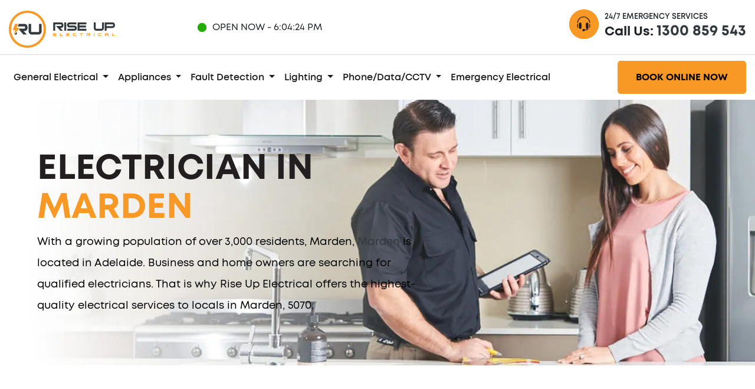

--- FILE ---
content_type: text/html; charset=UTF-8
request_url: https://www.riseupelectrical.com.au/sa/marden
body_size: 9288
content:
<!DOCTYPE html>
<!--
Website by: sitecentre.com.au
Custom Build for: Rise Up Electrical
⢿⡷⠀⠀⠀⠀⠀⣀⡤⠖⠚⠛⠉⠉⠛⠓⠲⢤⣀⠀⠀⠀⠀⠀⠀
⢸⡇⠀⠀⠀⡠⠚⠁⠀⢀⣠⣤⣤⣤⣤⣄⣀⠀⠈⠓⢄⠀⠀⠀					   o8o       .                                                     .                      
⢸⡇⢀⣀⡞⠁⠀⣤⣾⣿⣿⣿⣿⣿⠿⢿⣿⣷⣤⠀⠈⢳⣀⡀⠀				   `"'     .o8                                                   .o8                      
⢸⣷⡁⡇⡇⢀⣾⣿⣿⣿⣿⣿⣿⣿⣷⣾⠙⠻⣿⣷⡀⢸⢸⢈⣆		 .oooo.o  oooo   .o888oo   .ooooo.    .ooooo.    .ooooo.    ooo. .oo.  .o888oo  oooo d8b   .ooooo.  
⠸⣿⡇⡇⡇⢸⣿⣿⣿⣿⣿⣿⣿⣿⣿⣿⣦⣀⢘⣿⡇⢸⢸⢸⣿		d88(  "8  `888     888    d88' `88b  d88' `"Y8  d88' `88b  `888P"Y88b    888    `888""8P  d88' `88b 
⠀⠹⡁⡇⡇⠘⣿⣿⣿⣿⣿⣿⣿⣿⣿⣿⣿⣿⣿⣿⠃⢸⢸⢈⠏		`"Y88b.    888     888    888ooo888  888        888ooo888   888   888    888     888      888ooo888 
⠀⠀⠈⠉⢧⡀⠙⢿⣿⣿⣿⣿⣿⣿⣿⣿⣿⣿⡿⠋⢀⡼⠉⠁⠀		o.  )88b   888     888 .  888    .o  888   .o8  888    .o   888   888    888 .   888      888    .o 
⠀⠀⠀⠀⠀⠳⣤⡀⠉⠛⠛⠛⠛⠛⠛⠛⠛⠉⢀⣤⠞⠀⠀⠀⠀		8""888P'  o888o    "888"  `Y8bod8P'  `Y8bod8P'  `Y8bod8P'  o888o o888o   "888"  d888b     `Y8bod8P' 
⠀⠀⠀⠀⠀⠀⠀⠙⠒⠤⢤⣀⣀⣀⣀⡤⠤⠒⠋⠀⠀⠀⠀⠀⠀
-->
<html lang="en-au"><head><meta http-equiv="Content-Type" content="text/html; charset=UTF-8"/><title>Electrician Marden - 24/7 Electrical - Rise Up Electrical</title><meta name="description" content="In need of an electrical company that is respected and reasonably priced in Marden 5070? Call Rise Up Electrical for your electrical issues in Marden. Our experts are here for you 24x7."/><meta name="viewport" content="width=device-width, initial-scale=1, shrink-to-fit=no"/><meta name="HandheldFriendly" content="True"/><meta name="pinterest" content="nopin"/><meta name="author" content="Rise Up Electrical"/><meta name="theme-color" content="#f89925"/><base href="https://www.riseupelectrical.com.au/"/><link rel="canonical" href="https://www.riseupelectrical.com.au/sa/marden"/><link rel="alternate" type="application/rss+xml" title="Rise Up Electrical RSS Feed" href="https://www.riseupelectrical.com.au/feed.rss"/><link rel="preconnect" href="https://www.riseupelectrical.com.au/"/><link rel="preconnect" href="https://ik.imagekit.io/"/><link rel="dns-prefetch" href="https://www.riseupelectrical.com.au/"/><link rel="dns-prefetch" href="https://ik.imagekit.io/"/><link rel="preload" href="https://ik.imagekit.io/services/riseup/themes/riseup/css/style.min.css" as="style" crossorigin /><link rel="preload" href="https://ik.imagekit.io/services/riseup/themes/riseup/fonts/subset-Mont-Regular.woff2" as="font" type="font/woff2" crossorigin /><link rel="preload" href="https://ik.imagekit.io/services/riseup/themes/riseup/fonts/subset-Mont-Bold.woff2" as="font" type="font/woff2" crossorigin /><link rel="preload" href="https://ik.imagekit.io/services/riseup/themes/riseup/fonts/subset-Mont-SemiBold.woff2" as="font" type="font/woff2" crossorigin /><link rel="preload" href="https://ik.imagekit.io/services/riseup/themes/riseup/fonts/subset-SegoePrint.woff2" as="font" type="font/woff2" crossorigin /><link rel="preload" href="https://ik.imagekit.io/services/riseup/themes/riseup/fonts/fontello.woff2" as="font" type="font/woff2" crossorigin /><meta property="og:locale" content="en_AU"/><meta property="og:type" content="website"/><meta property="og:site_name" content="Rise Up Electrical"/><meta property="og:title" content="Electrician Marden - 24/7 Electrical - Rise Up Electrical"/><meta property="og:description" content="In need of an electrical company that is respected and reasonably priced in Marden 5070? Call Rise Up Electrical for your electrical issues in Marden. Our experts are here for you 24x7."/><meta property="og:url" content="https://www.riseupelectrical.com.au/sa/marden"/><meta property="og:image" content="https://www.riseupelectrical.com.au/uploads/contactus-banner.jpg"/><meta property="og:image:type" content="image/jpeg"/><meta property="og:image:width" content="1920"/><meta property="og:image:height" content="1080"/><meta property="og:image:alt" content="Electrician in Marden"/><meta name="twitter:title" content="Electrician Marden - 24/7 Electrical - Rise Up Electrical"/><meta name="twitter:description" content="In need of an electrical company that is respected and reasonably priced in Marden 5070? Call Rise Up Electrical for your electrical issues in Marden. Our experts are here for you 24x7."/><meta name="twitter:image" content="https://www.riseupelectrical.com.au/uploads/contactus-banner.jpg"/><meta name="twitter:image:alt" content="Electrician in Marden"/><meta name="twitter:card" content="summary_large_image"/><link rel="stylesheet" href="https://ik.imagekit.io/services/riseup/themes/riseup/css/style.min.css" type="text/css"/><link rel="shortcut icon" type="image/x-icon" href="https://ik.imagekit.io/services/riseup/favicon.ico"/><script type="application/ld+json">{"@context":"https://schema.org","@graph":[{"@type":"WebPage","url":"https://www.riseupelectrical.com.au/sa/marden#WebPage","inLanguage":"en-au","name":"Electrician in Marden","description":"With a growing population of over 3,000 residents, Marden, Marden is located in Adelaide. Business and home owners are searching for qualified electricians. That is why Rise Up Electrical offers the highest-quality electrical services to locals in Marden, 5070.","datePublished":"2021-05-08T18:19:00+10:00","dateModified":"2021-05-08T18:19:00+10:00","lastReviewed":"2021-05-08T18:19:00+10:00","image":["https://www.riseupelectrical.com.au/uploads/contactus-banner.jpg"],"primaryImageOfPage":{"@type":"ImageObject","url":"https://www.riseupelectrical.com.au/uploads/contactus-banner.jpg","name":"Electrician in Marden","height":"contactus-banner.jpg","width":"contactus-banner.jpg"},"publisher":{"@type":"Organization","@id":"https://www.riseupelectrical.com.au/#Organization","name":"Rise Up Electrical","telephone":"+61-1300-859-543","image":"https://www.riseupelectrical.com.au/themes/riseup/images/logo-org.png","logo":{"@type":"ImageObject","url":"https://www.riseupelectrical.com.au/themes/riseup/images/logo-org.png","height":"60","width":"308"},"address":{"@type":"PostalAddress","streetAddress":"9 Marigold Street","addressLocality":"Sydney","addressRegion":"NSW","postalCode":"2212","addressCountry":{"@type":"Country","name":"AU"}}},"speakable":{"@type":"SpeakableSpecification","cssSelector":"spoken"},"isPartOf":{"@type":"WebSite","@id":"https://www.riseupelectrical.com.au/#WebSite"},"potentialAction":[{"@type":"ReadAction","target":["https://www.riseupelectrical.com.au/sa/marden"]}]},{"@type":"Service","url":"https://www.riseupelectrical.com.au/sa/marden#Service","serviceType":"Electrical","name":"Electrician in <span>Marden</span>","description":"In need of an electrical company that is respected and reasonably priced in Marden 5070? Call Rise Up Electrical for your electrical issues in Marden. Our experts are here for you 24x7.","image":"https://www.riseupelectrical.com.au/uploads/contactus-banner.jpg","offers":{"@type":"AggregateOffer","@id":"https://www.riseupelectrical.com.au/sa/marden#Service","priceCurrency":"AUD","price":"From $50","lowPrice":"50","priceValidUntil":"2022-12-31","availability":"https://schema.org/InStock","seller":{"@type":"Organization","name":"Rise Up Electrical"}},"areaServed":{"@type":"Place","name":"Australia"},"provider":{"@type":"Organization","@id":"https://www.riseupelectrical.com.au/#Organization"},"mainEntityOfPage":{"@id":"https://www.riseupelectrical.com.au/sa/marden#WebPage"}},{"@type":"BreadcrumbList","itemListElement":[{"@type":"ListItem","position":1,"item":{"@type":"WebPage","@id":"https://www.riseupelectrical.com.au/sa#WebPage","name":"Sa"}},{"@type":"ListItem","position":2,"item":{"@type":"WebPage","@id":"https://www.riseupelectrical.com.au/sa/marden#WebPage","name":"Marden"}}]}]}</script><script async src="https://www.googletagmanager.com/gtag/js?id=UA-194028165-5"></script><script> window.dataLayer = window.dataLayer || []; function gtag(){dataLayer.push(arguments);} gtag('js', new Date()); gtag('config', 'UA-194028165-5'); </script><script type="application/ld+json">{"@context":"https://schema.org","@type":"Place","name":"Marden","url":"https://www.riseupelectrical.com.au/sa/marden#Place","hasMap":"https://www.google.com/maps/search/?api=1&query=-34.8925643,138.6347392","sameAs":"https://en.wikipedia.org/wiki/Marden,_South_Australia","geo":{"@type":"GeoCoordinates","latitude":"-34.8925643","longitude":"138.6347392"}}</script></head><body class="page" data-instant-intensity="mousedown"><section class="container bg-white pt-3 pb-3"><div class="row d-flex align-items-center"><div class="col-md-3"></div><div class="col-md-4 d-flex align-items-center"><div class="open-time"><p><i class="circle"></i>Open Now - <time id="currtime"></time></p></div></div><div class="col-md-5"><div class="emergency-service-call"><div class="d-flex flex-row"><div><span><i class="icon-headphones"></i></span></div><div><p>24/7 Emergency Services</p><div class="h4">Call Us: <a href="tel:1300-859-543" class="redt-text">1300 859 543</a></div></div></div></div></div></div></section><div class="container p-0"><hr class="seperator"></div><section class="container header"><div class="header-logo"><a href="https://www.riseupelectrical.com.au/" title="Rise Up Electrical Homepage"><img src="https://ik.imagekit.io/services/riseup/themes/riseup/images/logo-2.svg" title="Rise Up Electrical Logo" alt="Rise Up Electrical Logo" height="63" width="180"/></a></div><nav class="navbar navbar-expand-lg navbar-light"><button class="navbar-toggler" type="button" data-toggle="collapse" data-target="#navbarCollapse" aria-controls="navbarSupportedContent" aria-expanded="true" aria-label="Toggle navigation"><span class="navbar-toggler-icon"></span></button><div class="collapse navbar-collapse" id="navbarCollapse"><ul class="navbar-nav"><li class="nav-item dropdown active"><a class="nav-link dropdown-toggle" href="#" id="navbarDropdownMenuLink" data-toggle="dropdown" aria-haspopup="true" aria-expanded="false"> General Electrical </a><div class="dropdown-menu" aria-labelledby="navbarDropdownMenuLink"><a class="dropdown-item" href="https://www.riseupelectrical.com.au/services/general-electrical" title="General Electrical">General Electrical</a><a class="dropdown-item" href="https://www.riseupelectrical.com.au/services/tv-antennas" title="TV Antenna's">TV Antenna's</a><a class="dropdown-item" href="https://www.riseupelectrical.com.au/services/house-wiring" title="House Wiring">House Wiring</a><a class="dropdown-item" href="https://www.riseupelectrical.com.au/services/ceiling-fan" title="Ceiling Fan">Ceiling Fan</a><a class="dropdown-item" href="https://www.riseupelectrical.com.au/services/exhaust-fan-bathroom-fan" title="Exhaust Fan / Bathroom Fan">Exhaust Fan / Bathroom Fan</a><a class="dropdown-item" href="https://www.riseupelectrical.com.au/services/smoke-detector" title="Smoke Detector">Smoke Detector</a><a class="dropdown-item" href="https://www.riseupelectrical.com.au/services/meter-box-upgrade" title="Meter Box Upgrade">Meter Box Upgrade</a><a class="dropdown-item" href="https://www.riseupelectrical.com.au/services/power-board-upgrade" title="Power Board Upgrade">Power Board Upgrade</a></div></li><li class="nav-item dropdown active"><a class="nav-link dropdown-toggle" href="#" id="navbarDropdownMenuLink" data-toggle="dropdown" aria-haspopup="true" aria-expanded="false"> Appliances </a><div class="dropdown-menu" aria-labelledby="navbarDropdownMenuLink"><a class="dropdown-item" href="https://www.riseupelectrical.com.au/services/appliances" title="Appliance Installs">Appliance Installs</a><a class="dropdown-item" href="https://www.riseupelectrical.com.au/services/install-electric-cooktop" title="Install Electric Cooktop">Install Electric Cooktop</a><a class="dropdown-item" href="https://www.riseupelectrical.com.au/services/install-oven" title="Install Oven">Install Oven</a><a class="dropdown-item" href="https://www.riseupelectrical.com.au/services/install-range-hood" title="Install Range Hood">Install Range Hood</a><a class="dropdown-item" href="https://www.riseupelectrical.com.au/services/install-stove" title="Install Stove">Install Stove</a></div></li><li class="nav-item dropdown active"><a class="nav-link dropdown-toggle" href="#" id="navbarDropdownMenuLink" data-toggle="dropdown" aria-haspopup="true" aria-expanded="false"> Fault Detection </a><div class="dropdown-menu" aria-labelledby="navbarDropdownMenuLink"><a class="dropdown-item" href="https://www.riseupelectrical.com.au/services/fault-detection" title="Fault Detection">Fault Detection</a><a class="dropdown-item" href="https://www.riseupelectrical.com.au/services/circuit-breaker" title="Circuit Breaker">Circuit Breaker</a><a class="dropdown-item" href="https://www.riseupelectrical.com.au/services/switchboards" title="Switchboards">Switchboards</a><a class="dropdown-item" href="https://www.riseupelectrical.com.au/services/power-outage" title="Power Outage">Power Outage</a><a class="dropdown-item" href="https://www.riseupelectrical.com.au/services/safety-switch-install" title="Safety Switch">Safety Switch</a></div></li><li class="nav-item dropdown active"><a class="nav-link dropdown-toggle" href="#" id="navbarDropdownMenuLink" data-toggle="dropdown" aria-haspopup="true" aria-expanded="false"> Lighting </a><div class="dropdown-menu" aria-labelledby="navbarDropdownMenuLink"><a class="dropdown-item" href="https://www.riseupelectrical.com.au/services/lighting" title="General Lighting">General Lighting</a><a class="dropdown-item" href="https://www.riseupelectrical.com.au/services/broken-lights" title="Broken Lights">Broken Lights</a><a class="dropdown-item" href="https://www.riseupelectrical.com.au/services/down-lights" title="Down Lights">Down Lights</a><a class="dropdown-item" href="https://www.riseupelectrical.com.au/services/external-lights" title="External Lights">External Lights</a><a class="dropdown-item" href="https://www.riseupelectrical.com.au/services/light-switches" title="Light Switches">Light Switches</a><a class="dropdown-item" href="https://www.riseupelectrical.com.au/services/fluro-lights" title="Fluro Lights">Fluro Lights</a><a class="dropdown-item" href="https://www.riseupelectrical.com.au/services/led-lights" title="LED Lights">LED Lights</a><a class="dropdown-item" href="https://www.riseupelectrical.com.au/services/security-lights" title="Security Lights">Security Lights</a><a class="dropdown-item" href="https://www.riseupelectrical.com.au/services/sensor-lights" title="Sensor Lights">Sensor Lights</a><a class="dropdown-item" href="https://www.riseupelectrical.com.au/services/tastic-lights" title="Tastic Lights">Tastic Lights</a></div></li><li class="nav-item dropdown active"><a class="nav-link dropdown-toggle" href="#" id="navbarDropdownMenuLink" data-toggle="dropdown" aria-haspopup="true" aria-expanded="false"> Phone/Data/CCTV </a><div class="dropdown-menu" aria-labelledby="navbarDropdownMenuLink"><a class="dropdown-item" href="https://www.riseupelectrical.com.au/services/install-cable-for-nbn" title="Install Cable For Nbn">Install Cable For Nbn</a><a class="dropdown-item" href="https://www.riseupelectrical.com.au/services/install-cctv" title="Install CCTV">Install CCTV</a><a class="dropdown-item" href="https://www.riseupelectrical.com.au/services/install-data-point" title="Install Data Point">Install Data Point</a><a class="dropdown-item" href="https://www.riseupelectrical.com.au/services/new-data-cable-in-house" title="New Data Cable In House">New Data Cable In House</a></div></li><li class="nav-item active"><a href="https://www.riseupelectrical.com.au/services/emergency-electrician" title="Emergency Electrical" class="nav-link active">Emergency Electrical</a></li></ul><div class="emergency-service-call mobile"><div class="d-flex flex-row"><div><span><i class="icon-headphones"></i></span></div><div><p>24/7 Emergency Services</p><div class="h4">Call Us: <a href="tel:1300-859-543" title="Call {{custom:phone}" class="redt-text">1300 859 543</a></div></div></div></div></div><div class="book-online-now"><a class="btn btn-secondary" href="https://www.riseupelectrical.com.au/contact-us" title="Book Online">Book Online Now</a></div></nav></section><div class="container banner-common lazy" data-bg="https://ik.imagekit.io/services/riseup/uploads/contactus-banner.jpg"><div class="row banner-height d-flex align-items-center"><div class="col-12 col-sm-10 col-md-8 col-xl-7"><div class="banner-content ml-0 ml-md-5"><h1 class="h1">Electrician in <span>Marden</span></h1><p>With a growing population of over 3,000 residents, Marden, <a href="https://en.wikipedia.org/wiki/Marden,_South_Australia" title="Wikipedia: Marden">Marden</a> is located in Adelaide. Business and home owners are searching for qualified electricians. That is why Rise Up Electrical offers the highest-quality electrical services to locals in Marden, 5070.</p></div></div></div></div><div class="container our-introduction-one white pt-3 pb-md-5"><div class="row row d-flex justify-content-center align-items-center pt-md-5 pt-2"><div class="col-md-5 col-12 col-sm-12 col-lg-5"><div class="image-outer"><img data-src="https://ik.imagekit.io/services/riseup/uploads/client-engagement-11.jpg" alt="Customer Photo" title="Happy Customer" class="lazy img-fluid"></div></div><div class="col-md-5 col-12 col-sm-12 col-lg-5 about-content mt-md-0 mt-3"><h2>Electrician in Marden</h2><p>When coping with home appliances and fixtures, heading the DIY approach might not be the best thing to undertake.</p><p>What appears like a harmless flickering light may be very dangerous if not taken care of properly. There may be occasions when you won&rsquo;t be able to spot a malfunctioning fan or electric circuit. For example, an abrupt rise in your damaged equipment or electricity bills may be considered a sign of the bigger underlying issue.</p><p>Not just that, but all electrical installs should also conform with the existing building codes and regulations. Because of so many considerations, it only makes sense that you would want to hire aMarden electrician like us to get the task carried out. On that note, here are <a href="https://www.riseupelectrical.com.au/services">some main areas we cover</a>:</p></div></div></div><div class="container need-hlep lazy" data-bg="https://ik.imagekit.io/services/riseup/uploads/contact-yellow-img.png"><div class="row"><div class="col-md-12 col-lg-12 col-12 col-sm-12 banner-text"><div class="row"><div class="col-md-7 col-lg-7 col-12 col-sm-7"><h2>Need Help Now? Call <a href="tel:1300-859-543" title="Call Rise Up Electrical Now">1300 859 543</a></h2></div><div class="col-md-7 col-lg-7 col-12 col-sm-7"><p><p>Our highly experienced electrical experts will happily help.</p></p></div></div></div></div></div><div class="container our-introduction-one grey pt-3 pb-md-5"><div class="row row d-flex justify-content-center align-items-center pt-md-5 pt-2"><div class="col-md-5 col-12 col-sm-12 col-lg-5 about-content mt-md-0 mt-3"><h2>Marden Emergency Electricians</h2><p>Issues come unannounced and <a href="https://www.riseupelectrical.com.au/services/emergency-electrician">electrical emergencies</a> are no exception. With your safety at risk, <strong>we offer our emergency services 24 hours a day.</strong> On reaching your home, we waste no time in getting to the core of the situation. In case there&rsquo;s a problem that can&rsquo;t be resolved at that time, we will return to fix it a later date while keeping your home safe.</p><p>Remember that not all emergency problems will be prominent (like sparking wires or sparking appliances). Don&rsquo;t wait getting it checked and repaired by us at at any time of the week.</p></div><div class="col-md-5 col-12 col-sm-12 col-lg-5"><div class="image-outer"><img data-src="https://ik.imagekit.io/services/riseup/uploads/special-offer-50-off-2.jpg" alt="Special Deals" title="Special Deals" class="lazy img-fluid"></div></div></div></div><div class="container our-introduction-one white pt-3 pb-md-5"><div class="row row d-flex justify-content-center align-items-center pt-md-5 pt-2"><div class="col-md-5 col-12 col-sm-12 col-lg-5"><div class="image-outer"><img data-src="https://ik.imagekit.io/services/riseup/uploads/general-electrical-10.jpg" alt="Marden Electrician" title="Electrician in Marden" class="lazy img-fluid"></div></div><div class="col-md-5 col-12 col-sm-12 col-lg-5 about-content mt-md-0 mt-3"><h2>Qualified Electricians</h2><p>If your home or business needs general electrical repairs, then rest assured that Rise Up Electrical have a solution for all your concerns. From repairing or installing <a href="https://www.riseupelectrical.com.au/services/tv-antennas">TV antennas</a> to repairing <a href="https://www.riseupelectrical.com.au/services/power-board-upgrade">power boards</a> and circuit breakers to diagnosing faulty equipment and planning the best electrical systems according to your requirement, there&rsquo;s nothing that our electricians in Marden can&rsquo;t do.</p><p>Apart from the above-mentioned areas, our expertise lies in installing New Data Cable In House, Safety Switch, Install Cctv, Smoke Detector, Disconnect Power and repairing various electric fixtures. Not only that, but we also help you develop electric blueprints and work in accordance with the existing architect blueprints of the building.</p><p>Our team also provide electrical services in other suburbs around Central & Hills such as <a href="https://www.riseupelectrical.com.au/sa/joslin" title="Electrician in Joslin">Joslin</a>, <a href="https://www.riseupelectrical.com.au/sa/glynde" title="Glynde Electrician">Glynde</a>, <a href="https://www.riseupelectrical.com.au/sa/firle" title="Firle Electrician">Firle</a>, and <a href="https://www.riseupelectrical.com.au/sa/felixstow" title="Electrician Felixstow">Felixstow</a>.</p><p>Our team can also expand our range to suburbs like <a href="https://www.riseupelectrical.com.au/sa/stepney" title="Electrician in Stepney">Stepney</a>, <a href="https://www.riseupelectrical.com.au/sa/gilberton" title="Electrician in Gilberton">Gilberton</a>, <a href="https://www.riseupelectrical.com.au/sa/st-peters" title="Electrician in St Peters">St Peters</a>, <a href="https://www.riseupelectrical.com.au/sa/payneham" title="Electrician in Payneham">Payneham</a> and <a href="https://www.riseupelectrical.com.au/sa/collinswood" title="Electrician in Collinswood">Collinswood</a>.</p></div></div></div><div class="container our-introduction-one grey pt-3 pb-md-5"><div class="row row d-flex justify-content-center align-items-center pt-md-5 pt-2"><div class="col-md-5 col-12 col-sm-12 col-lg-5 about-content mt-md-0 mt-3"><h2>Light Installs & Repairs</h2><p>Surprisingly, gauging the dimensions and goal of a area is usually not enough to determine the kind and strength of lights required. Our skilled electricians in Marden come into the picture, basing their suggestions on specialist knowledge relevant to the proportion of the area and lighting power draw for <a href="https://www.riseupelectrical.com.au/services/lighting">your lighting install</a>. This will help you position your lighting in a way to ensure maximum brightness and efficiency.</p><p>In addition to that, we handle:</p><ul><li><a href="https://www.riseupelectrical.com.au/services/down-lights">Down Lights Installs</a></li><li><a href="https://www.riseupelectrical.com.au/services/security-lights">Security Lighting Installs & Repairs</a></li><li><a href="https://www.riseupelectrical.com.au/services/sensor-lights">Sensor Lighting Repairs & Installs</a></li></ul></div><div class="col-md-5 col-12 col-sm-12 col-lg-5"><div class="image-outer"><img data-src="https://ik.imagekit.io/services/riseup/uploads/lighting-7.jpg" alt="Lighting" title="Light Installations & Repairs" class="lazy img-fluid"></div></div></div></div><div class="container our-introduction-one white pt-3 pb-md-5"><div class="row row d-flex justify-content-center align-items-center pt-md-5 pt-2"><div class="col-md-5 col-12 col-sm-12 col-lg-5"><div class="image-outer"><img data-src="https://ik.imagekit.io/services/riseup/uploads/fault-detection-5.jpg" alt="Quality Fault Detection" title="Fault Detection Diagnostic" class="lazy img-fluid"></div></div><div class="col-md-5 col-12 col-sm-12 col-lg-5 about-content mt-md-0 mt-3"><h2>Fault Detections</h2><p>Since most the <a href="https://www.riseupelectrical.com.au/services/fault-detection">electrical faults</a> are due to dodgy wires, we prioritise a thorough check when our local electricians reach the location. Once the source of the fault has been determined, we waste no time in offering the best on-spot servicing, no matter how big or small the fault.</p><p>Similarly, you must never overlook instances of light bulbs burning out faster than usual, malfunctioning dimmer switches, or an urgent hike within your electric bills. In such instances, <strong>wed strongly recommend phoning us for inspection of the electric create at your home or office</strong>.</p></div></div></div><div class="container our-introduction-one grey pt-3 pb-md-5"><div class="row row d-flex justify-content-center align-items-center pt-md-5 pt-2"><div class="col-md-5 col-12 col-sm-12 col-lg-5 about-content mt-md-0 mt-3"><h2>Call Rise Up Electrical</h2><p>We have the right mix of experience and skill to repair all your electrical problems. We are dedicated to ensuring total peace of mind and satisfaction of our clients.</p><p>With a motto of providing complete peace of mind for all our customers, our technicians work by following the current industry protection standards and regulations. So, <a href="https://www.riseupelectrical.com.au/contact-us">contact us</a> and <strong>get attractive discounts today.</p></div><div class="col-md-5 col-12 col-sm-12 col-lg-5"><div class="image-outer"><img data-src="https://ik.imagekit.io/services/riseup/uploads/why-choose-us-7.png" alt="Why Choose Us" title="What makes us special" class="lazy img-fluid"></div></div></div></div><div class="container why-service-today-white py-3 py-md-5"><div class="row title-section"><div class="col-md-10 col-lg-10 col-sm-10 col-10 m-auto text-center"><span>Why We&rsquo;re Different</span><h2>How is Rise Up Electrical Different?</h2><p class="my-5"></p></div></div><div class="row all-service"><div class="col-md-4 col-lg-4 col-sm-6 col-12 licensed"><div class="service-column"><ul class="d-flex align-items-center"><li><div class="circle"><i class="icon-customer-care"></i></div></li><li><h3>Licensed Technicians</h3></li></ul></div></div><div class="col-md-4 col-lg-4 col-sm-6 col-12 licensed"><div class="service-column"><ul class="d-flex align-items-center"><li><div class="circle"><i class="icon-alarm-clock"></i></div></li><li><h3>24x7 Electricians Near You</h3></li></ul></div></div><div class="col-md-4 col-lg-4 col-sm-6 col-12 licensed"><div class="service-column"><ul class="d-flex align-items-center"><li><div class="circle"><i class="icon-discount"></i></div></li><li><h3>$50 Special Deals</h3></li></ul></div></div><div class="col-md-4 col-lg-4 col-sm-6 col-12 licensed"><div class="service-column"><ul class="d-flex align-items-center"><li><div class="circle"><i class="icon-medal"></i></div></li><li><h3>100% Satisfaction Guaranteed</h3></li></ul></div></div><div class="col-md-4 col-lg-4 col-sm-6 col-12 licensed"><div class="service-column"><ul class="d-flex align-items-center"><li><div class="circle"><i class="icon-badge"></i></div></li><li><h3>Labour & Parts Guaranteed</h3></li></ul></div></div><div class="col-md-4 col-lg-4 col-sm-6 col-12 licensed"><div class="service-column"><ul class="d-flex align-items-center"><li><div class="circle"><i class="icon-finance"></i></div></li><li><h3>Fixed Fee Pricing</h3></li></ul></div></div></div></div><div class="container top about-us-core-values pt-3 pt-md-5 lazy" data-bg="https://ik.imagekit.io/services/riseup/uploads/bg-core-value.jpg"><div class="row title-section pt-3 pt-md-5"><div class="col-md-10 col-lg-10 col-sm-10 col-10 m-auto text-center"><h2>Our Core Values</h2><div class="my-5 text-white"><p>Rise Up Electrical holds a high importance to ethical work practices and providing the best service possible. We selected our team of qualified and licensed electricians as they share the same values as our company.</p></div></div></div></div><div class="container bg-white"><div class="white-spacer"></div></div><div class="about-core-value-explained container pt-0"><div class="row mt-3 mt-md-5"><div class="col-md-3 mb-md-0 mb-5"><div class="core-value-box p-4"><div class="circle"><i class="icon-customer-care"></i></div><h4 class="title">Customer Experience</h4><p>We make fixing your electrical problems fast and easy.</p></div></div><div class="col-md-3 mb-md-0 mb-5"><div class="core-value-box p-4"><div class="circle"><i class="icon-plumber"></i></div><h4 class="title">Impeccable Service</h4><p>Our customers are 100% satisfied with our team and services.</p></div></div><div class="col-md-3 mb-md-0 mb-5"><div class="core-value-box p-4"><div class="circle"><i class="icon-like"></i></div><h4 class="title">Ethical Work Practice</h4><p>Staff follow and maintain industry standards and regulations.</p></div></div><div class="col-md-3 mb-md-0 mb-5"><div class="core-value-box p-4"><div class="circle"><i class="icon-medal"></i></div><h4 class="title">Satisfying Work Environment</h4><p>All employees are respected and treated equally.</p></div></div></div></div><section class="container client-say pt-3 pt-md-5"><div class="row title-section"><div class="col-md-10 col-lg-10 col-sm-10 col-10 m-auto"><span>Our Happy Customers</span><h2>What they say about us</h2></div></div><div class="row justify-content-center"><div class="col-md-11"><section class="regular slider mt-3 mt-md-5" id="silk-slider"><div class="col-md-4 col-md-5 col-4 col-sm-4 col-lg-5 card-box"><div class="card"><div class="card-body"><div class="d-flex justify-content-center"><img data-src="https://ik.imagekit.io/services/riseup/uploads/client-one.jpg" width="100" height="100" class="lazy circular-img" alt="Photo of Tim Bo" title="Photo of Tim Bo"/></div><div class="d-flex justify-content-center"><div><i class="icon-star"></i><i class="icon-star"></i><i class="icon-star"></i><i class="icon-star"></i><i class="icon-star"></i></div></div><p>From booking online to the completion of the job was seamless. Ben arrived super quick and was the utmost professional and really new his stuff. He took the time to explain what the problem was and what he was going to do.</p><div class="row"><div class="col-md-12 card-text"><h3 class="title text-center">Tim Bo</h3></div></div></div></div></div><div class="col-md-4 col-md-5 col-4 col-sm-4 col-lg-5 card-box"><div class="card"><div class="card-body"><div class="d-flex justify-content-center"><img data-src="https://ik.imagekit.io/services/riseup/uploads/client-two.jpg" width="100" height="100" class="lazy circular-img" alt="Photo of Nicole M" title="Photo of Nicole M"/></div><div class="d-flex justify-content-center"><div><i class="icon-star"></i><i class="icon-star"></i><i class="icon-star"></i><i class="icon-star"></i><i class="icon-star"></i></div></div><p>Very happy customer! I can't thank Ben, Fouad & Bradley enough for fixing an electrical fault (and dodgy wiring from times gone by) to make my home safer (as well as installing some additional points, tidying up some others and installing new interconnected smoke alarms).</p><div class="row"><div class="col-md-12 card-text"><h3 class="title text-center">Nicole M</h3></div></div></div></div></div><div class="col-md-4 col-md-5 col-4 col-sm-4 col-lg-5 card-box"><div class="card"><div class="card-body"><div class="d-flex justify-content-center"><img data-src="https://ik.imagekit.io/services/riseup/uploads/client-three.jpg" width="100" height="100" class="lazy circular-img" alt="Photo of Margaret Norton" title="Photo of Margaret Norton"/></div><div class="d-flex justify-content-center"><div><i class="icon-star"></i><i class="icon-star"></i><i class="icon-star"></i><i class="icon-star"></i><i class="icon-star"></i></div></div><p>Always use this Service as they are always reliable, give a full explanation of work needed, and do a great job. Highly recommended. Many thanks to Ben who did the work.</p><div class="row"><div class="col-md-12 card-text"><h3 class="title text-center">Margaret Norton</h3></div></div></div></div></div><div class="col-md-4 col-md-5 col-4 col-sm-4 col-lg-5 card-box"><div class="card"><div class="card-body"><div class="d-flex justify-content-center"><img data-src="https://ik.imagekit.io/services/riseup/uploads/client-one.jpg" width="100" height="100" class="lazy circular-img" alt="Photo of Edward Jenkins" title="Photo of Edward Jenkins"/></div><div class="d-flex justify-content-center"><div><i class="icon-star"></i><i class="icon-star"></i><i class="icon-star"></i><i class="icon-star"></i><i class="icon-star"></i></div></div><p>Great experience, they actually turned up when they said they would. The guy took the time to look for leaks other than the obvious one, and found them. Saving us a return visit. Pricing is fair. Would definitely recommend.</p><div class="row"><div class="col-md-12 card-text"><h3 class="title text-center">Edward Jenkins</h3></div></div></div></div></div></section></div></div></section><div class="call-to-action container lazy pt-3 pt-md-5" data-bg="https://ik.imagekit.io/services/riseup/uploads/cta-background.png"><div class=" pt-0 pb-0"><div class="row"><div class="col-md-10 m-auto"><div class="for-fast-response"><div class="d-flex flex-row"><div><span class="icon"><i class="icon-headphones"></i></span></div><div><p>24/7 Emergency Service Near You.</p><h2>For Fast Response, Call Us Now:</h2><h3><a href="tel:1300-859-543" title="Call Us Now"><span>1300 859 543</span></a></h3></div></div></div></div></div></div><div class="form-section container pt-0 pb-0"><div class="row d-flex justify-content-center title-section"><div class="col-md-10"><div class="card"><span>Contact Us</span><h2 class="after-none">Contact Rise Up Electrical Today</h2><div class="card-body"><form action="thank-you" name="enquiryNow" id="enquiryNow" method="post" novalidate="novalidate" class="form" autocomplete="off"><input autocomplete="false" aria-label="Autocomplete turned off" title="Autocomplete turned off" hidden /><input type="text" name="website" id="website" value="" aria-label="Website" title="Website" hidden /><div class="form-row"><div class="col-md-6"><div class="input-group mb-3"><input type="text" class="form-control" name="full_name" id="full_name" placeholder="Full Name" autocomplete="off" required="required" aria-label="Full Name" title="Full Name"></div></div><div class="col-md-6"><div class="input-group mb-3"><input type="phone" class="form-control" name="phone_number" id="phone_number" placeholder="Phone Number..." autocomplete="off" required="required" aria-label="Phone Number" title="Phone Number"></div></div><div class="col-md-6"><div class="input-group mb-3"><input type="email" class="form-control" placeholder="Email..." id="email_address" name="email_address" autocomplete="off" required="required" aria-label="Email Address" title="Email Address"></div></div><div class="col-md-6"><div class="input-group mb-3"><select name="service_type" style="height:58px" aria-label="Service" title="Service" class="form-control" id="service_type"><option value="" selected="">Select Service</option><option value="Blocked Drains">Blocked Drains</option><option value="Burst Pipes">Burst Pipes</option><option value="Pipe Relining">Pipe Relining</option><option value="General Drainage">General Drainage</option></select></div></div><div class="col-md-12 text-center pb-4"><button type="submit" class="btn btn-secondary" name="contact_form_submit" id="contact_form_submit" aria-label="Submit Form" title="Submit Form">Submit Contact <i class="icon-right-open-1"></i></button></div></div></form></div></div></div></div></div></div><div class="container saying-about pb-3 pb-md-5"><div class="pt-0 pb-0"><div class="row"><div class="col-md-12"><h2>See what people are saying about us</h2><p>Rated 4.5 stars by satisfied customers</p></div></div><div class="row d-flex justify-content-center logo-section"><div class="col-md-12 col-lg-12 justify-content-center d-flex"><ul><li><img data-src="https://ik.imagekit.io/services/riseup/uploads/true-local.jpg" class="lazy" width="292" height="115" alt="Truelocal Logo" title="Truelocal Logo"/></li><li><img data-src="https://ik.imagekit.io/services/riseup/uploads/facebook.jpg" class="lazy" width="292" height="115" alt="Facebook Logo" title="Facebook Logo"/></li><li><img data-src="https://ik.imagekit.io/services/riseup/uploads/product-review.jpg" class="lazy" width="292" height="115" alt="Product Review Logo" title="Product Review Logo"/></li></ul></div></div></div></div><footer class="container footer"><div class="container"><div class="row"><div class="col-12 col-sm-12 col-md-8 col-lg-3 order-4 order-md-1 mb-4 mb-lg-0"><div class="footer-logo"><a href="https://www.riseupelectrical.com.au/" title="Home Page"><img data-src="https://ik.imagekit.io/services/riseup/themes/riseup/images/logo.svg" class="lazy" alt="Rise Up Electrical Logo" title="Rise Up Electrical Logo" width="200" height="150"/></a><p>Rise Up Electrical is your emergency electrical specialist for all your electrical faults and needs. Servicing many areas in Australia, one of our fully qualified staff is only a call away.</p></div></div><div class="col-6 col-sm-6 col-md-6 col-lg-2 order-1 order-md-2"><h2 class="footer-title">Quick Links</h2><ul><li class="footer-links"><a href="https://www.riseupelectrical.com.au/" title="Our Home Page">Home</a></li><li class="footer-links"><a href="https://www.riseupelectrical.com.au/blog" title="Our Blog">Our Blog</a></li><li class="footer-links"><a href="https://www.riseupelectrical.com.au/services" title="Our Services">Services</a></li><li class="footer-links"><a href="https://www.riseupelectrical.com.au/locations" title="Our Locations">Our Locations</a></li><li class="footer-links"><a href="https://www.riseupelectrical.com.au/about-us" title="About Us">About Us</a></li><li class="footer-links"><a href="https://www.riseupelectrical.com.au/contact-us" title="Contact Us">Contact</a></li></ul></div><div class="col-6 col-sm-6 col-md-6 col-lg-2 order-2 order-md-3"><h2 class="footer-title">Our Locations</h2><ul><li class="footer-links"><a href="https://www.riseupelectrical.com.au/vic/melbourne" title="Melbourne">Melbourne</a></li><li class="footer-links"><a href="https://www.riseupelectrical.com.au/sa/adelaide" title="Adelaide">Adelaide</a></li class="footer-links"><li class="footer-links"><a href="https://www.riseupelectrical.com.au/nsw/sydney" title="Sydney">Sydney</a></li><li class="footer-links"><a href="https://www.riseupelectrical.com.au/nsw/wollongong" title="Wollongong">Wollongong</a></li><li class="footer-links"><a href="https://www.riseupelectrical.com.au/nsw/central-coast" title="Central Coast">Central Coast</a></li></ul></div><div class="col-12 col-sm-12 col-md-6 col-lg-3 order-3 order-md-4"><h2 class="footer-title">Contact Us</h2><ul class="contact-block"><li class="contact-info"><span><i class="icon-location"></i></span> Melbourne<br>Adelaide<br>Sydney </li><li class="contact-info"><span><i class="icon-email"></i></span><a href="mailto:info@riseupelectrical.com.au" title="Email: info@riseupelectrical.com.au">info@riseupelectrical.com.au</a></li><li class="contact-info"><span><i class="icon-phone-call"></i></span><a href="tel:1300-859-543" title="Call 1300 859 543">1300 859 543</a></li></ul></div><div class="col-12 col-sm-6 col-md-6 col-lg-2 order-2 order-md-5"><h2 class="footer-title">Payment Methods</h2><ul class="card-block"><li class="footer-links"><span><i class="icon-cc-visa"></i></span><p>Visa Cards</p></li><li class="footer-links"><span><i class="icon-symbol"></i></span><p>American Express</p></li class="footer-links"><li class="footer-links"><span><i class="icon-credit-card"></i></span><p>Eftpos</p></li><li class="footer-links"><span><i class="icon-master-card"></i></span><p>Master Card</p></li></ul></div></div><div class="row copy-right no-gutters"><div class="col-md-6 text-center m-auto copy-right-left"><p>&copy; 2021 All rights reserved. Rise Up Electrical.</p><p><a href="https://www.riseupelectrical.com.au/terms-of-use" title="Terms Of Use">Terms of Use</a> | <a href="https://www.riseupelectrical.com.au/privacy-policy" title="Privacy Policy">Privacy Policy</a> | <a href="https://www.riseupelectrical.com.au/sitemap" title="Our HTML Sitemap">Sitemap</a></p></div></div></div></footer><script src="https://ik.imagekit.io/services/riseup/themes/riseup/js/jquery-3.5.1.min.js"></script><script src="https://ik.imagekit.io/services/riseup/themes/riseup/js/bootstrap.min.js"></script><script src="https://ik.imagekit.io/services/riseup/themes/riseup/js/slick.min.js"></script><script src="https://ik.imagekit.io/services/riseup/themes/riseup/js/custom.js"></script></body></html> 

--- FILE ---
content_type: text/css; charset=utf-8
request_url: https://ik.imagekit.io/services/riseup/themes/riseup/css/style.min.css
body_size: 27722
content:
@charset "UTF-8";*,::after,::before{box-sizing:border-box}html{font-family:sans-serif;line-height:1.15;-webkit-text-size-adjust:100%;-ms-text-size-adjust:100%;-ms-overflow-style:scrollbar;-webkit-tap-highlight-color:transparent}@-ms-viewport{width:device-width}article,aside,dialog,figcaption,figure,footer,header,hgroup,main,nav,section{display:block}body{margin:0;font-family:-apple-system, BlinkMacSystemFont, "Segoe UI", Roboto, "Helvetica Neue", Arial, sans-serif, "Apple Color Emoji", "Segoe UI Emoji", "Segoe UI Symbol";font-size:1rem;font-weight:400;line-height:1.5;color:#212529;text-align:left;background-color:#fff}[tabindex="-1"]:focus{outline:0 !important}hr{box-sizing:content-box;height:0;overflow:visible}h1,h2,h3,h4,h5,h6{margin-top:0;margin-bottom:0.5rem}p{margin-top:0;margin-bottom:1rem}abbr[data-original-title],abbr[title]{text-decoration:underline;-webkit-text-decoration:underline dotted;text-decoration:underline dotted;cursor:help;border-bottom:0}address{margin-bottom:1rem;font-style:normal;line-height:inherit}dl,ol,ul{margin-top:0;margin-bottom:1rem}ol ol,ol ul,ul ol,ul ul{margin-bottom:0}dt{font-weight:700}dd{margin-bottom:0.5rem;margin-left:0}blockquote{margin:0 0 1rem}dfn{font-style:italic}b,strong{font-weight:bolder}small{font-size:80%}sub,sup{position:relative;font-size:75%;line-height:0;vertical-align:baseline}sub{bottom:-0.25em}sup{top:-0.5em}a{color:#007bff;text-decoration:none;background-color:transparent;-webkit-text-decoration-skip:objects}a:hover{color:#0056b3;text-decoration:underline}a:not([href]):not([tabindex]){color:inherit;text-decoration:none}a:not([href]):not([tabindex]):focus,a:not([href]):not([tabindex]):hover{color:inherit;text-decoration:none}a:not([href]):not([tabindex]):focus{outline:0}code,kbd,pre,samp{font-family:monospace, monospace;font-size:1em}pre{margin-top:0;margin-bottom:1rem;overflow:auto;-ms-overflow-style:scrollbar}figure{margin:0 0 1rem}img{vertical-align:middle;border-style:none}svg:not(:root){overflow:hidden}table{border-collapse:collapse}caption{padding-top:0.75rem;padding-bottom:0.75rem;color:#6c757d;text-align:left;caption-side:bottom}th{text-align:inherit}label{display:inline-block;margin-bottom:0.5rem}button{border-radius:0}button:focus{outline:1px dotted;outline:5px auto -webkit-focus-ring-color}button,input,optgroup,select,textarea{margin:0;font-family:inherit;font-size:inherit;line-height:inherit}button,input{overflow:visible}button,select{text-transform:none}[type=reset],[type=submit],button,html [type=button]{-webkit-appearance:button}[type=button]::-moz-focus-inner,[type=reset]::-moz-focus-inner,[type=submit]::-moz-focus-inner,button::-moz-focus-inner{padding:0;border-style:none}input[type=checkbox],input[type=radio]{box-sizing:border-box;padding:0}input[type=date],input[type=datetime-local],input[type=month],input[type=time]{-webkit-appearance:listbox}textarea{overflow:auto;resize:vertical}fieldset{min-width:0;padding:0;margin:0;border:0}legend{display:block;width:100%;max-width:100%;padding:0;margin-bottom:0.5rem;font-size:1.5rem;line-height:inherit;color:inherit;white-space:normal}progress{vertical-align:baseline}[type=number]::-webkit-inner-spin-button,[type=number]::-webkit-outer-spin-button{height:auto}[type=search]{outline-offset:-2px;-webkit-appearance:none}[type=search]::-webkit-search-cancel-button,[type=search]::-webkit-search-decoration{-webkit-appearance:none}::-webkit-file-upload-button{font:inherit;-webkit-appearance:button}output{display:inline-block}summary{display:list-item;cursor:pointer}template{display:none}[hidden]{display:none !important}.h1,.h2,.h3,.h4,.h5,.h6,h1,h2,h3,h4,h5,h6{margin-bottom:0.5rem;font-family:inherit;font-weight:500;line-height:1.2;color:inherit}.h1,h1{font-size:2.5rem}.h2,h2{font-size:2rem}.h3,h3{font-size:1.75rem}.h4,h4{font-size:1.5rem}.h5,h5{font-size:1.25rem}.h6,h6{font-size:1rem}.lead{font-size:1.25rem;font-weight:300}.display-1{font-size:6rem;font-weight:300;line-height:1.2}.display-2{font-size:5.5rem;font-weight:300;line-height:1.2}.display-3{font-size:4.5rem;font-weight:300;line-height:1.2}.display-4{font-size:3.5rem;font-weight:300;line-height:1.2}hr{margin-top:1rem;margin-bottom:1rem;border:0;border-top:1px solid rgba(0, 0, 0, 0.1)}.small,small{font-size:80%;font-weight:400}.mark,mark{padding:0.2em;background-color:#fcf8e3}.list-unstyled{padding-left:0;list-style:none}.list-inline{padding-left:0;list-style:none}.list-inline-item{display:inline-block}.list-inline-item:not(:last-child){margin-right:0.5rem}.initialism{font-size:90%;text-transform:uppercase}.blockquote{margin-bottom:1rem;font-size:1.25rem}.blockquote-footer{display:block;font-size:80%;color:#6c757d}.blockquote-footer::before{content:"\2014 \00A0"}.img-fluid{max-width:100%;height:auto}.img-thumbnail{padding:0.25rem;background-color:#fff;border:1px solid #dee2e6;border-radius:0.25rem;max-width:100%;height:auto}.figure{display:inline-block}.figure-img{margin-bottom:0.5rem;line-height:1}.figure-caption{font-size:90%;color:#6c757d}code,kbd,pre,samp{font-family:SFMono-Regular, Menlo, Monaco, Consolas, "Liberation Mono", "Courier New", monospace}code{font-size:87.5%;color:#e83e8c;word-break:break-word}a>code{color:inherit}kbd{padding:0.2rem 0.4rem;font-size:87.5%;color:#fff;background-color:#212529;border-radius:0.2rem}kbd kbd{padding:0;font-size:100%;font-weight:700}pre{display:block;font-size:87.5%;color:#212529}pre code{font-size:inherit;color:inherit;word-break:normal}.pre-scrollable{max-height:340px;overflow-y:scroll}.container{width:100%;padding-right:15px;padding-left:15px;margin-right:auto;margin-left:auto}@media (min-width:576px){.container{max-width:540px}}@media (min-width:768px){.container{max-width:720px}}@media (min-width:992px){.container{max-width:960px}}@media (min-width:1200px){.container{max-width:1140px}}.container-fluid{width:100%;padding-right:15px;padding-left:15px;margin-right:auto;margin-left:auto}.row{display:-webkit-box;display:-ms-flexbox;display:flex;-ms-flex-wrap:wrap;flex-wrap:wrap;margin-right:-15px;margin-left:-15px}.no-gutters{margin-right:0;margin-left:0}.no-gutters>.col,.no-gutters>[class*=col-]{padding-right:0;padding-left:0}.col,.col-1,.col-10,.col-11,.col-12,.col-2,.col-3,.col-4,.col-5,.col-6,.col-7,.col-8,.col-9,.col-auto,.col-lg,.col-lg-1,.col-lg-10,.col-lg-11,.col-lg-12,.col-lg-2,.col-lg-3,.col-lg-4,.col-lg-5,.col-lg-6,.col-lg-7,.col-lg-8,.col-lg-9,.col-lg-auto,.col-md,.col-md-1,.col-md-10,.col-md-11,.col-md-12,.col-md-2,.col-md-3,.col-md-4,.col-md-5,.col-md-6,.col-md-7,.col-md-8,.col-md-9,.col-md-auto,.col-sm,.col-sm-1,.col-sm-10,.col-sm-11,.col-sm-12,.col-sm-2,.col-sm-3,.col-sm-4,.col-sm-5,.col-sm-6,.col-sm-7,.col-sm-8,.col-sm-9,.col-sm-auto,.col-xl,.col-xl-1,.col-xl-10,.col-xl-11,.col-xl-12,.col-xl-2,.col-xl-3,.col-xl-4,.col-xl-5,.col-xl-6,.col-xl-7,.col-xl-8,.col-xl-9,.col-xl-auto{position:relative;width:100%;min-height:1px;padding-right:15px;padding-left:15px}.col{-ms-flex-preferred-size:0;flex-basis:0;-webkit-box-flex:1;-ms-flex-positive:1;flex-grow:1;max-width:100%}.col-auto{-webkit-box-flex:0;-ms-flex:0 0 auto;flex:0 0 auto;width:auto;max-width:none}.col-1{-webkit-box-flex:0;-ms-flex:0 0 8.333333%;flex:0 0 8.333333%;max-width:8.333333%}.col-2{-webkit-box-flex:0;-ms-flex:0 0 16.666667%;flex:0 0 16.666667%;max-width:16.666667%}.col-3{-webkit-box-flex:0;-ms-flex:0 0 25%;flex:0 0 25%;max-width:25%}.col-4{-webkit-box-flex:0;-ms-flex:0 0 33.333333%;flex:0 0 33.333333%;max-width:33.333333%}.col-5{-webkit-box-flex:0;-ms-flex:0 0 41.666667%;flex:0 0 41.666667%;max-width:41.666667%}.col-6{-webkit-box-flex:0;-ms-flex:0 0 50%;flex:0 0 50%;max-width:50%}.col-7{-webkit-box-flex:0;-ms-flex:0 0 58.333333%;flex:0 0 58.333333%;max-width:58.333333%}.col-8{-webkit-box-flex:0;-ms-flex:0 0 66.666667%;flex:0 0 66.666667%;max-width:66.666667%}.col-9{-webkit-box-flex:0;-ms-flex:0 0 75%;flex:0 0 75%;max-width:75%}.col-10{-webkit-box-flex:0;-ms-flex:0 0 83.333333%;flex:0 0 83.333333%;max-width:83.333333%}.col-11{-webkit-box-flex:0;-ms-flex:0 0 91.666667%;flex:0 0 91.666667%;max-width:91.666667%}.col-12{-webkit-box-flex:0;-ms-flex:0 0 100%;flex:0 0 100%;max-width:100%}.order-first{-webkit-box-ordinal-group:0;-ms-flex-order:-1;order:-1}.order-last{-webkit-box-ordinal-group:14;-ms-flex-order:13;order:13}.order-0{-webkit-box-ordinal-group:1;-ms-flex-order:0;order:0}.order-1{-webkit-box-ordinal-group:2;-ms-flex-order:1;order:1}.order-2{-webkit-box-ordinal-group:3;-ms-flex-order:2;order:2}.order-3{-webkit-box-ordinal-group:4;-ms-flex-order:3;order:3}.order-4{-webkit-box-ordinal-group:5;-ms-flex-order:4;order:4}.order-5{-webkit-box-ordinal-group:6;-ms-flex-order:5;order:5}.order-6{-webkit-box-ordinal-group:7;-ms-flex-order:6;order:6}.order-7{-webkit-box-ordinal-group:8;-ms-flex-order:7;order:7}.order-8{-webkit-box-ordinal-group:9;-ms-flex-order:8;order:8}.order-9{-webkit-box-ordinal-group:10;-ms-flex-order:9;order:9}.order-10{-webkit-box-ordinal-group:11;-ms-flex-order:10;order:10}.order-11{-webkit-box-ordinal-group:12;-ms-flex-order:11;order:11}.order-12{-webkit-box-ordinal-group:13;-ms-flex-order:12;order:12}.offset-1{margin-left:8.333333%}.offset-2{margin-left:16.666667%}.offset-3{margin-left:25%}.offset-4{margin-left:33.333333%}.offset-5{margin-left:41.666667%}.offset-6{margin-left:50%}.offset-7{margin-left:58.333333%}.offset-8{margin-left:66.666667%}.offset-9{margin-left:75%}.offset-10{margin-left:83.333333%}.offset-11{margin-left:91.666667%}@media (min-width:576px){.col-sm{-ms-flex-preferred-size:0;flex-basis:0;-webkit-box-flex:1;-ms-flex-positive:1;flex-grow:1;max-width:100%}.col-sm-auto{-webkit-box-flex:0;-ms-flex:0 0 auto;flex:0 0 auto;width:auto;max-width:none}.col-sm-1{-webkit-box-flex:0;-ms-flex:0 0 8.333333%;flex:0 0 8.333333%;max-width:8.333333%}.col-sm-2{-webkit-box-flex:0;-ms-flex:0 0 16.666667%;flex:0 0 16.666667%;max-width:16.666667%}.col-sm-3{-webkit-box-flex:0;-ms-flex:0 0 25%;flex:0 0 25%;max-width:25%}.col-sm-4{-webkit-box-flex:0;-ms-flex:0 0 33.333333%;flex:0 0 33.333333%;max-width:33.333333%}.col-sm-5{-webkit-box-flex:0;-ms-flex:0 0 41.666667%;flex:0 0 41.666667%;max-width:41.666667%}.col-sm-6{-webkit-box-flex:0;-ms-flex:0 0 50%;flex:0 0 50%;max-width:50%}.col-sm-7{-webkit-box-flex:0;-ms-flex:0 0 58.333333%;flex:0 0 58.333333%;max-width:58.333333%}.col-sm-8{-webkit-box-flex:0;-ms-flex:0 0 66.666667%;flex:0 0 66.666667%;max-width:66.666667%}.col-sm-9{-webkit-box-flex:0;-ms-flex:0 0 75%;flex:0 0 75%;max-width:75%}.col-sm-10{-webkit-box-flex:0;-ms-flex:0 0 83.333333%;flex:0 0 83.333333%;max-width:83.333333%}.col-sm-11{-webkit-box-flex:0;-ms-flex:0 0 91.666667%;flex:0 0 91.666667%;max-width:91.666667%}.col-sm-12{-webkit-box-flex:0;-ms-flex:0 0 100%;flex:0 0 100%;max-width:100%}.order-sm-first{-webkit-box-ordinal-group:0;-ms-flex-order:-1;order:-1}.order-sm-last{-webkit-box-ordinal-group:14;-ms-flex-order:13;order:13}.order-sm-0{-webkit-box-ordinal-group:1;-ms-flex-order:0;order:0}.order-sm-1{-webkit-box-ordinal-group:2;-ms-flex-order:1;order:1}.order-sm-2{-webkit-box-ordinal-group:3;-ms-flex-order:2;order:2}.order-sm-3{-webkit-box-ordinal-group:4;-ms-flex-order:3;order:3}.order-sm-4{-webkit-box-ordinal-group:5;-ms-flex-order:4;order:4}.order-sm-5{-webkit-box-ordinal-group:6;-ms-flex-order:5;order:5}.order-sm-6{-webkit-box-ordinal-group:7;-ms-flex-order:6;order:6}.order-sm-7{-webkit-box-ordinal-group:8;-ms-flex-order:7;order:7}.order-sm-8{-webkit-box-ordinal-group:9;-ms-flex-order:8;order:8}.order-sm-9{-webkit-box-ordinal-group:10;-ms-flex-order:9;order:9}.order-sm-10{-webkit-box-ordinal-group:11;-ms-flex-order:10;order:10}.order-sm-11{-webkit-box-ordinal-group:12;-ms-flex-order:11;order:11}.order-sm-12{-webkit-box-ordinal-group:13;-ms-flex-order:12;order:12}.offset-sm-0{margin-left:0}.offset-sm-1{margin-left:8.333333%}.offset-sm-2{margin-left:16.666667%}.offset-sm-3{margin-left:25%}.offset-sm-4{margin-left:33.333333%}.offset-sm-5{margin-left:41.666667%}.offset-sm-6{margin-left:50%}.offset-sm-7{margin-left:58.333333%}.offset-sm-8{margin-left:66.666667%}.offset-sm-9{margin-left:75%}.offset-sm-10{margin-left:83.333333%}.offset-sm-11{margin-left:91.666667%}}@media (min-width:768px){.col-md{-ms-flex-preferred-size:0;flex-basis:0;-webkit-box-flex:1;-ms-flex-positive:1;flex-grow:1;max-width:100%}.col-md-auto{-webkit-box-flex:0;-ms-flex:0 0 auto;flex:0 0 auto;width:auto;max-width:none}.col-md-1{-webkit-box-flex:0;-ms-flex:0 0 8.333333%;flex:0 0 8.333333%;max-width:8.333333%}.col-md-2{-webkit-box-flex:0;-ms-flex:0 0 16.666667%;flex:0 0 16.666667%;max-width:16.666667%}.col-md-3{-webkit-box-flex:0;-ms-flex:0 0 25%;flex:0 0 25%;max-width:25%}.col-md-4{-webkit-box-flex:0;-ms-flex:0 0 33.333333%;flex:0 0 33.333333%;max-width:33.333333%}.col-md-5{-webkit-box-flex:0;-ms-flex:0 0 41.666667%;flex:0 0 41.666667%;max-width:41.666667%}.col-md-6{-webkit-box-flex:0;-ms-flex:0 0 50%;flex:0 0 50%;max-width:50%}.col-md-7{-webkit-box-flex:0;-ms-flex:0 0 58.333333%;flex:0 0 58.333333%;max-width:58.333333%}.col-md-8{-webkit-box-flex:0;-ms-flex:0 0 66.666667%;flex:0 0 66.666667%;max-width:66.666667%}.col-md-9{-webkit-box-flex:0;-ms-flex:0 0 75%;flex:0 0 75%;max-width:75%}.col-md-10{-webkit-box-flex:0;-ms-flex:0 0 83.333333%;flex:0 0 83.333333%;max-width:83.333333%}.col-md-11{-webkit-box-flex:0;-ms-flex:0 0 91.666667%;flex:0 0 91.666667%;max-width:91.666667%}.col-md-12{-webkit-box-flex:0;-ms-flex:0 0 100%;flex:0 0 100%;max-width:100%}.order-md-first{-webkit-box-ordinal-group:0;-ms-flex-order:-1;order:-1}.order-md-last{-webkit-box-ordinal-group:14;-ms-flex-order:13;order:13}.order-md-0{-webkit-box-ordinal-group:1;-ms-flex-order:0;order:0}.order-md-1{-webkit-box-ordinal-group:2;-ms-flex-order:1;order:1}.order-md-2{-webkit-box-ordinal-group:3;-ms-flex-order:2;order:2}.order-md-3{-webkit-box-ordinal-group:4;-ms-flex-order:3;order:3}.order-md-4{-webkit-box-ordinal-group:5;-ms-flex-order:4;order:4}.order-md-5{-webkit-box-ordinal-group:6;-ms-flex-order:5;order:5}.order-md-6{-webkit-box-ordinal-group:7;-ms-flex-order:6;order:6}.order-md-7{-webkit-box-ordinal-group:8;-ms-flex-order:7;order:7}.order-md-8{-webkit-box-ordinal-group:9;-ms-flex-order:8;order:8}.order-md-9{-webkit-box-ordinal-group:10;-ms-flex-order:9;order:9}.order-md-10{-webkit-box-ordinal-group:11;-ms-flex-order:10;order:10}.order-md-11{-webkit-box-ordinal-group:12;-ms-flex-order:11;order:11}.order-md-12{-webkit-box-ordinal-group:13;-ms-flex-order:12;order:12}.offset-md-0{margin-left:0}.offset-md-1{margin-left:8.333333%}.offset-md-2{margin-left:16.666667%}.offset-md-3{margin-left:25%}.offset-md-4{margin-left:33.333333%}.offset-md-5{margin-left:41.666667%}.offset-md-6{margin-left:50%}.offset-md-7{margin-left:58.333333%}.offset-md-8{margin-left:66.666667%}.offset-md-9{margin-left:75%}.offset-md-10{margin-left:83.333333%}.offset-md-11{margin-left:91.666667%}}@media (min-width:992px){.col-lg{-ms-flex-preferred-size:0;flex-basis:0;-webkit-box-flex:1;-ms-flex-positive:1;flex-grow:1;max-width:100%}.col-lg-auto{-webkit-box-flex:0;-ms-flex:0 0 auto;flex:0 0 auto;width:auto;max-width:none}.col-lg-1{-webkit-box-flex:0;-ms-flex:0 0 8.333333%;flex:0 0 8.333333%;max-width:8.333333%}.col-lg-2{-webkit-box-flex:0;-ms-flex:0 0 16.666667%;flex:0 0 16.666667%;max-width:16.666667%}.col-lg-3{-webkit-box-flex:0;-ms-flex:0 0 25%;flex:0 0 25%;max-width:25%}.col-lg-4{-webkit-box-flex:0;-ms-flex:0 0 33.333333%;flex:0 0 33.333333%;max-width:33.333333%}.col-lg-5{-webkit-box-flex:0;-ms-flex:0 0 41.666667%;flex:0 0 41.666667%;max-width:41.666667%}.col-lg-6{-webkit-box-flex:0;-ms-flex:0 0 50%;flex:0 0 50%;max-width:50%}.col-lg-7{-webkit-box-flex:0;-ms-flex:0 0 58.333333%;flex:0 0 58.333333%;max-width:58.333333%}.col-lg-8{-webkit-box-flex:0;-ms-flex:0 0 66.666667%;flex:0 0 66.666667%;max-width:66.666667%}.col-lg-9{-webkit-box-flex:0;-ms-flex:0 0 75%;flex:0 0 75%;max-width:75%}.col-lg-10{-webkit-box-flex:0;-ms-flex:0 0 83.333333%;flex:0 0 83.333333%;max-width:83.333333%}.col-lg-11{-webkit-box-flex:0;-ms-flex:0 0 91.666667%;flex:0 0 91.666667%;max-width:91.666667%}.col-lg-12{-webkit-box-flex:0;-ms-flex:0 0 100%;flex:0 0 100%;max-width:100%}.order-lg-first{-webkit-box-ordinal-group:0;-ms-flex-order:-1;order:-1}.order-lg-last{-webkit-box-ordinal-group:14;-ms-flex-order:13;order:13}.order-lg-0{-webkit-box-ordinal-group:1;-ms-flex-order:0;order:0}.order-lg-1{-webkit-box-ordinal-group:2;-ms-flex-order:1;order:1}.order-lg-2{-webkit-box-ordinal-group:3;-ms-flex-order:2;order:2}.order-lg-3{-webkit-box-ordinal-group:4;-ms-flex-order:3;order:3}.order-lg-4{-webkit-box-ordinal-group:5;-ms-flex-order:4;order:4}.order-lg-5{-webkit-box-ordinal-group:6;-ms-flex-order:5;order:5}.order-lg-6{-webkit-box-ordinal-group:7;-ms-flex-order:6;order:6}.order-lg-7{-webkit-box-ordinal-group:8;-ms-flex-order:7;order:7}.order-lg-8{-webkit-box-ordinal-group:9;-ms-flex-order:8;order:8}.order-lg-9{-webkit-box-ordinal-group:10;-ms-flex-order:9;order:9}.order-lg-10{-webkit-box-ordinal-group:11;-ms-flex-order:10;order:10}.order-lg-11{-webkit-box-ordinal-group:12;-ms-flex-order:11;order:11}.order-lg-12{-webkit-box-ordinal-group:13;-ms-flex-order:12;order:12}.offset-lg-0{margin-left:0}.offset-lg-1{margin-left:8.333333%}.offset-lg-2{margin-left:16.666667%}.offset-lg-3{margin-left:25%}.offset-lg-4{margin-left:33.333333%}.offset-lg-5{margin-left:41.666667%}.offset-lg-6{margin-left:50%}.offset-lg-7{margin-left:58.333333%}.offset-lg-8{margin-left:66.666667%}.offset-lg-9{margin-left:75%}.offset-lg-10{margin-left:83.333333%}.offset-lg-11{margin-left:91.666667%}}@media (min-width:1200px){.col-xl{-ms-flex-preferred-size:0;flex-basis:0;-webkit-box-flex:1;-ms-flex-positive:1;flex-grow:1;max-width:100%}.col-xl-auto{-webkit-box-flex:0;-ms-flex:0 0 auto;flex:0 0 auto;width:auto;max-width:none}.col-xl-1{-webkit-box-flex:0;-ms-flex:0 0 8.333333%;flex:0 0 8.333333%;max-width:8.333333%}.col-xl-2{-webkit-box-flex:0;-ms-flex:0 0 16.666667%;flex:0 0 16.666667%;max-width:16.666667%}.col-xl-3{-webkit-box-flex:0;-ms-flex:0 0 25%;flex:0 0 25%;max-width:25%}.col-xl-4{-webkit-box-flex:0;-ms-flex:0 0 33.333333%;flex:0 0 33.333333%;max-width:33.333333%}.col-xl-5{-webkit-box-flex:0;-ms-flex:0 0 41.666667%;flex:0 0 41.666667%;max-width:41.666667%}.col-xl-6{-webkit-box-flex:0;-ms-flex:0 0 50%;flex:0 0 50%;max-width:50%}.col-xl-7{-webkit-box-flex:0;-ms-flex:0 0 58.333333%;flex:0 0 58.333333%;max-width:58.333333%}.col-xl-8{-webkit-box-flex:0;-ms-flex:0 0 66.666667%;flex:0 0 66.666667%;max-width:66.666667%}.col-xl-9{-webkit-box-flex:0;-ms-flex:0 0 75%;flex:0 0 75%;max-width:75%}.col-xl-10{-webkit-box-flex:0;-ms-flex:0 0 83.333333%;flex:0 0 83.333333%;max-width:83.333333%}.col-xl-11{-webkit-box-flex:0;-ms-flex:0 0 91.666667%;flex:0 0 91.666667%;max-width:91.666667%}.col-xl-12{-webkit-box-flex:0;-ms-flex:0 0 100%;flex:0 0 100%;max-width:100%}.order-xl-first{-webkit-box-ordinal-group:0;-ms-flex-order:-1;order:-1}.order-xl-last{-webkit-box-ordinal-group:14;-ms-flex-order:13;order:13}.order-xl-0{-webkit-box-ordinal-group:1;-ms-flex-order:0;order:0}.order-xl-1{-webkit-box-ordinal-group:2;-ms-flex-order:1;order:1}.order-xl-2{-webkit-box-ordinal-group:3;-ms-flex-order:2;order:2}.order-xl-3{-webkit-box-ordinal-group:4;-ms-flex-order:3;order:3}.order-xl-4{-webkit-box-ordinal-group:5;-ms-flex-order:4;order:4}.order-xl-5{-webkit-box-ordinal-group:6;-ms-flex-order:5;order:5}.order-xl-6{-webkit-box-ordinal-group:7;-ms-flex-order:6;order:6}.order-xl-7{-webkit-box-ordinal-group:8;-ms-flex-order:7;order:7}.order-xl-8{-webkit-box-ordinal-group:9;-ms-flex-order:8;order:8}.order-xl-9{-webkit-box-ordinal-group:10;-ms-flex-order:9;order:9}.order-xl-10{-webkit-box-ordinal-group:11;-ms-flex-order:10;order:10}.order-xl-11{-webkit-box-ordinal-group:12;-ms-flex-order:11;order:11}.order-xl-12{-webkit-box-ordinal-group:13;-ms-flex-order:12;order:12}.offset-xl-0{margin-left:0}.offset-xl-1{margin-left:8.333333%}.offset-xl-2{margin-left:16.666667%}.offset-xl-3{margin-left:25%}.offset-xl-4{margin-left:33.333333%}.offset-xl-5{margin-left:41.666667%}.offset-xl-6{margin-left:50%}.offset-xl-7{margin-left:58.333333%}.offset-xl-8{margin-left:66.666667%}.offset-xl-9{margin-left:75%}.offset-xl-10{margin-left:83.333333%}.offset-xl-11{margin-left:91.666667%}}.table{width:100%;max-width:100%;margin-bottom:1rem;background-color:transparent}.table td,.table th{padding:0.75rem;vertical-align:top;border-top:1px solid #dee2e6}.table thead th{vertical-align:bottom;border-bottom:2px solid #dee2e6}.table tbody+tbody{border-top:2px solid #dee2e6}.table .table{background-color:#fff}.table-sm td,.table-sm th{padding:0.3rem}.table-bordered{border:1px solid #dee2e6}.table-bordered td,.table-bordered th{border:1px solid #dee2e6}.table-bordered thead td,.table-bordered thead th{border-bottom-width:2px}.table-striped tbody tr:nth-of-type(odd){background-color:rgba(0, 0, 0, 0.05)}.table-hover tbody tr:hover{background-color:rgba(0, 0, 0, 0.075)}.table-primary,.table-primary>td,.table-primary>th{background-color:#b8daff}.table-hover .table-primary:hover{background-color:#9fcdff}.table-hover .table-primary:hover>td,.table-hover .table-primary:hover>th{background-color:#9fcdff}.table-secondary,.table-secondary>td,.table-secondary>th{background-color:#d6d8db}.table-hover .table-secondary:hover{background-color:#c8cbcf}.table-hover .table-secondary:hover>td,.table-hover .table-secondary:hover>th{background-color:#c8cbcf}.table-success,.table-success>td,.table-success>th{background-color:#c3e6cb}.table-hover .table-success:hover{background-color:#b1dfbb}.table-hover .table-success:hover>td,.table-hover .table-success:hover>th{background-color:#b1dfbb}.table-info,.table-info>td,.table-info>th{background-color:#bee5eb}.table-hover .table-info:hover{background-color:#abdde5}.table-hover .table-info:hover>td,.table-hover .table-info:hover>th{background-color:#abdde5}.table-warning,.table-warning>td,.table-warning>th{background-color:#ffeeba}.table-hover .table-warning:hover{background-color:#ffe8a1}.table-hover .table-warning:hover>td,.table-hover .table-warning:hover>th{background-color:#ffe8a1}.table-danger,.table-danger>td,.table-danger>th{background-color:#f5c6cb}.table-hover .table-danger:hover{background-color:#f1b0b7}.table-hover .table-danger:hover>td,.table-hover .table-danger:hover>th{background-color:#f1b0b7}.table-light,.table-light>td,.table-light>th{background-color:#fdfdfe}.table-hover .table-light:hover{background-color:#ececf6}.table-hover .table-light:hover>td,.table-hover .table-light:hover>th{background-color:#ececf6}.table-dark,.table-dark>td,.table-dark>th{background-color:#c6c8ca}.table-hover .table-dark:hover{background-color:#b9bbbe}.table-hover .table-dark:hover>td,.table-hover .table-dark:hover>th{background-color:#b9bbbe}.table-active,.table-active>td,.table-active>th{background-color:rgba(0, 0, 0, 0.075)}.table-hover .table-active:hover{background-color:rgba(0, 0, 0, 0.075)}.table-hover .table-active:hover>td,.table-hover .table-active:hover>th{background-color:rgba(0, 0, 0, 0.075)}.table .thead-dark th{color:#fff;background-color:#212529;border-color:#32383e}.table .thead-light th{color:#495057;background-color:#e9ecef;border-color:#dee2e6}.table-dark{color:#fff;background-color:#212529}.table-dark td,.table-dark th,.table-dark thead th{border-color:#32383e}.table-dark.table-bordered{border:0}.table-dark.table-striped tbody tr:nth-of-type(odd){background-color:rgba(255, 255, 255, 0.05)}.table-dark.table-hover tbody tr:hover{background-color:rgba(255, 255, 255, 0.075)}@media (max-width:575.98px){.table-responsive-sm{display:block;width:100%;overflow-x:auto;-webkit-overflow-scrolling:touch;-ms-overflow-style:-ms-autohiding-scrollbar}.table-responsive-sm>.table-bordered{border:0}}@media (max-width:767.98px){.table-responsive-md{display:block;width:100%;overflow-x:auto;-webkit-overflow-scrolling:touch;-ms-overflow-style:-ms-autohiding-scrollbar}.table-responsive-md>.table-bordered{border:0}}@media (max-width:991.98px){.table-responsive-lg{display:block;width:100%;overflow-x:auto;-webkit-overflow-scrolling:touch;-ms-overflow-style:-ms-autohiding-scrollbar}.table-responsive-lg>.table-bordered{border:0}}@media (max-width:1199.98px){.table-responsive-xl{display:block;width:100%;overflow-x:auto;-webkit-overflow-scrolling:touch;-ms-overflow-style:-ms-autohiding-scrollbar}.table-responsive-xl>.table-bordered{border:0}}.table-responsive{display:block;width:100%;overflow-x:auto;-webkit-overflow-scrolling:touch;-ms-overflow-style:-ms-autohiding-scrollbar}.table-responsive>.table-bordered{border:0}.form-control{display:block;width:100%;padding:0.375rem 0.75rem;font-size:1rem;line-height:1.5;color:#495057;background-color:#fff;background-clip:padding-box;border:1px solid #ced4da;border-radius:0.25rem;transition:border-color 0.15s ease-in-out, box-shadow 0.15s ease-in-out}.form-control::-ms-expand{background-color:transparent;border:0}.form-control:focus{color:#495057;background-color:#fff;border-color:#80bdff;outline:0;box-shadow:0 0 0 0.2rem rgba(0, 123, 255, 0.25)}.form-control::-webkit-input-placeholder{color:#6c757d;opacity:1}.form-control::-moz-placeholder{color:#6c757d;opacity:1}.form-control:-ms-input-placeholder{color:#6c757d;opacity:1}.form-control::-ms-input-placeholder{color:#6c757d;opacity:1}.form-control::placeholder{color:#6c757d;opacity:1}.form-control:disabled,.form-control[readonly]{background-color:#e9ecef;opacity:1}select.form-control:not([size]):not([multiple]){height:calc(2.25rem + 2px)}select.form-control:focus::-ms-value{color:#495057;background-color:#fff}.form-control-file,.form-control-range{display:block;width:100%}.col-form-label{padding-top:calc(.375rem + 1px);padding-bottom:calc(.375rem + 1px);margin-bottom:0;font-size:inherit;line-height:1.5}.col-form-label-lg{padding-top:calc(.5rem + 1px);padding-bottom:calc(.5rem + 1px);font-size:1.25rem;line-height:1.5}.col-form-label-sm{padding-top:calc(.25rem + 1px);padding-bottom:calc(.25rem + 1px);font-size:0.875rem;line-height:1.5}.form-control-plaintext{display:block;width:100%;padding-top:0.375rem;padding-bottom:0.375rem;margin-bottom:0;line-height:1.5;background-color:transparent;border:solid transparent;border-width:1px 0}.form-control-plaintext.form-control-lg,.form-control-plaintext.form-control-sm,.input-group-lg>.form-control-plaintext.form-control,.input-group-lg>.input-group-append>.form-control-plaintext.btn,.input-group-lg>.input-group-append>.form-control-plaintext.input-group-text,.input-group-lg>.input-group-prepend>.form-control-plaintext.btn,.input-group-lg>.input-group-prepend>.form-control-plaintext.input-group-text,.input-group-sm>.form-control-plaintext.form-control,.input-group-sm>.input-group-append>.form-control-plaintext.btn,.input-group-sm>.input-group-append>.form-control-plaintext.input-group-text,.input-group-sm>.input-group-prepend>.form-control-plaintext.btn,.input-group-sm>.input-group-prepend>.form-control-plaintext.input-group-text{padding-right:0;padding-left:0}.form-control-sm,.input-group-sm>.form-control,.input-group-sm>.input-group-append>.btn,.input-group-sm>.input-group-append>.input-group-text,.input-group-sm>.input-group-prepend>.btn,.input-group-sm>.input-group-prepend>.input-group-text{padding:0.25rem 0.5rem;font-size:0.875rem;line-height:1.5;border-radius:0.2rem}.input-group-sm>.input-group-append>select.btn:not([size]):not([multiple]),.input-group-sm>.input-group-append>select.input-group-text:not([size]):not([multiple]),.input-group-sm>.input-group-prepend>select.btn:not([size]):not([multiple]),.input-group-sm>.input-group-prepend>select.input-group-text:not([size]):not([multiple]),.input-group-sm>select.form-control:not([size]):not([multiple]),select.form-control-sm:not([size]):not([multiple]){height:calc(1.8125rem + 2px)}.form-control-lg,.input-group-lg>.form-control,.input-group-lg>.input-group-append>.btn,.input-group-lg>.input-group-append>.input-group-text,.input-group-lg>.input-group-prepend>.btn,.input-group-lg>.input-group-prepend>.input-group-text{padding:0.5rem 1rem;font-size:1.25rem;line-height:1.5;border-radius:0.3rem}.input-group-lg>.input-group-append>select.btn:not([size]):not([multiple]),.input-group-lg>.input-group-append>select.input-group-text:not([size]):not([multiple]),.input-group-lg>.input-group-prepend>select.btn:not([size]):not([multiple]),.input-group-lg>.input-group-prepend>select.input-group-text:not([size]):not([multiple]),.input-group-lg>select.form-control:not([size]):not([multiple]),select.form-control-lg:not([size]):not([multiple]){height:calc(2.875rem + 2px)}.form-group{margin-bottom:1rem}.form-text{display:block;margin-top:0.25rem}.form-row{display:-webkit-box;display:-ms-flexbox;display:flex;-ms-flex-wrap:wrap;flex-wrap:wrap;margin-right:-5px;margin-left:-5px}.form-row>.col,.form-row>[class*=col-]{padding-right:5px;padding-left:5px}.form-check{position:relative;display:block;padding-left:1.25rem}.form-check-input{position:absolute;margin-top:0.3rem;margin-left:-1.25rem}.form-check-input:disabled~.form-check-label{color:#6c757d}.form-check-label{margin-bottom:0}.form-check-inline{display:-webkit-inline-box;display:-ms-inline-flexbox;display:inline-flex;-webkit-box-align:center;-ms-flex-align:center;align-items:center;padding-left:0;margin-right:0.75rem}.form-check-inline .form-check-input{position:static;margin-top:0;margin-right:0.3125rem;margin-left:0}.valid-feedback{display:none;width:100%;margin-top:0.25rem;font-size:80%;color:#28a745}.valid-tooltip{position:absolute;top:100%;z-index:5;display:none;max-width:100%;padding:0.5rem;margin-top:0.1rem;font-size:0.875rem;line-height:1;color:#fff;background-color:rgba(40, 167, 69, 0.8);border-radius:0.2rem}.custom-select.is-valid,.form-control.is-valid,.was-validated .custom-select:valid,.was-validated .form-control:valid{border-color:#28a745}.custom-select.is-valid:focus,.form-control.is-valid:focus,.was-validated .custom-select:valid:focus,.was-validated .form-control:valid:focus{border-color:#28a745;box-shadow:0 0 0 0.2rem rgba(40, 167, 69, 0.25)}.custom-select.is-valid~.valid-feedback,.custom-select.is-valid~.valid-tooltip,.form-control.is-valid~.valid-feedback,.form-control.is-valid~.valid-tooltip,.was-validated .custom-select:valid~.valid-feedback,.was-validated .custom-select:valid~.valid-tooltip,.was-validated .form-control:valid~.valid-feedback,.was-validated .form-control:valid~.valid-tooltip{display:block}.form-check-input.is-valid~.form-check-label,.was-validated .form-check-input:valid~.form-check-label{color:#28a745}.form-check-input.is-valid~.valid-feedback,.form-check-input.is-valid~.valid-tooltip,.was-validated .form-check-input:valid~.valid-feedback,.was-validated .form-check-input:valid~.valid-tooltip{display:block}.custom-control-input.is-valid~.custom-control-label,.was-validated .custom-control-input:valid~.custom-control-label{color:#28a745}.custom-control-input.is-valid~.custom-control-label::before,.was-validated .custom-control-input:valid~.custom-control-label::before{background-color:#71dd8a}.custom-control-input.is-valid~.valid-feedback,.custom-control-input.is-valid~.valid-tooltip,.was-validated .custom-control-input:valid~.valid-feedback,.was-validated .custom-control-input:valid~.valid-tooltip{display:block}.custom-control-input.is-valid:checked~.custom-control-label::before,.was-validated .custom-control-input:valid:checked~.custom-control-label::before{background-color:#34ce57}.custom-control-input.is-valid:focus~.custom-control-label::before,.was-validated .custom-control-input:valid:focus~.custom-control-label::before{box-shadow:0 0 0 1px #fff, 0 0 0 0.2rem rgba(40, 167, 69, 0.25)}.custom-file-input.is-valid~.custom-file-label,.was-validated .custom-file-input:valid~.custom-file-label{border-color:#28a745}.custom-file-input.is-valid~.custom-file-label::before,.was-validated .custom-file-input:valid~.custom-file-label::before{border-color:inherit}.custom-file-input.is-valid~.valid-feedback,.custom-file-input.is-valid~.valid-tooltip,.was-validated .custom-file-input:valid~.valid-feedback,.was-validated .custom-file-input:valid~.valid-tooltip{display:block}.custom-file-input.is-valid:focus~.custom-file-label,.was-validated .custom-file-input:valid:focus~.custom-file-label{box-shadow:0 0 0 0.2rem rgba(40, 167, 69, 0.25)}.invalid-feedback{display:none;width:100%;margin-top:0.25rem;font-size:80%;color:#dc3545}.invalid-tooltip{position:absolute;top:100%;z-index:5;display:none;max-width:100%;padding:0.5rem;margin-top:0.1rem;font-size:0.875rem;line-height:1;color:#fff;background-color:rgba(220, 53, 69, 0.8);border-radius:0.2rem}.custom-select.is-invalid,.form-control.is-invalid,.was-validated .custom-select:invalid,.was-validated .form-control:invalid{border-color:#dc3545}.custom-select.is-invalid:focus,.form-control.is-invalid:focus,.was-validated .custom-select:invalid:focus,.was-validated .form-control:invalid:focus{border-color:#dc3545;box-shadow:0 0 0 0.2rem rgba(220, 53, 69, 0.25)}.custom-select.is-invalid~.invalid-feedback,.custom-select.is-invalid~.invalid-tooltip,.form-control.is-invalid~.invalid-feedback,.form-control.is-invalid~.invalid-tooltip,.was-validated .custom-select:invalid~.invalid-feedback,.was-validated .custom-select:invalid~.invalid-tooltip,.was-validated .form-control:invalid~.invalid-feedback,.was-validated .form-control:invalid~.invalid-tooltip{display:block}.form-check-input.is-invalid~.form-check-label,.was-validated .form-check-input:invalid~.form-check-label{color:#dc3545}.form-check-input.is-invalid~.invalid-feedback,.form-check-input.is-invalid~.invalid-tooltip,.was-validated .form-check-input:invalid~.invalid-feedback,.was-validated .form-check-input:invalid~.invalid-tooltip{display:block}.custom-control-input.is-invalid~.custom-control-label,.was-validated .custom-control-input:invalid~.custom-control-label{color:#dc3545}.custom-control-input.is-invalid~.custom-control-label::before,.was-validated .custom-control-input:invalid~.custom-control-label::before{background-color:#efa2a9}.custom-control-input.is-invalid~.invalid-feedback,.custom-control-input.is-invalid~.invalid-tooltip,.was-validated .custom-control-input:invalid~.invalid-feedback,.was-validated .custom-control-input:invalid~.invalid-tooltip{display:block}.custom-control-input.is-invalid:checked~.custom-control-label::before,.was-validated .custom-control-input:invalid:checked~.custom-control-label::before{background-color:#e4606d}.custom-control-input.is-invalid:focus~.custom-control-label::before,.was-validated .custom-control-input:invalid:focus~.custom-control-label::before{box-shadow:0 0 0 1px #fff, 0 0 0 0.2rem rgba(220, 53, 69, 0.25)}.custom-file-input.is-invalid~.custom-file-label,.was-validated .custom-file-input:invalid~.custom-file-label{border-color:#dc3545}.custom-file-input.is-invalid~.custom-file-label::before,.was-validated .custom-file-input:invalid~.custom-file-label::before{border-color:inherit}.custom-file-input.is-invalid~.invalid-feedback,.custom-file-input.is-invalid~.invalid-tooltip,.was-validated .custom-file-input:invalid~.invalid-feedback,.was-validated .custom-file-input:invalid~.invalid-tooltip{display:block}.custom-file-input.is-invalid:focus~.custom-file-label,.was-validated .custom-file-input:invalid:focus~.custom-file-label{box-shadow:0 0 0 0.2rem rgba(220, 53, 69, 0.25)}.form-inline{display:-webkit-box;display:-ms-flexbox;display:flex;-webkit-box-orient:horizontal;-webkit-box-direction:normal;-ms-flex-flow:row wrap;flex-flow:row wrap;-webkit-box-align:center;-ms-flex-align:center;align-items:center}.form-inline .form-check{width:100%}@media (min-width:576px){.form-inline label{display:-webkit-box;display:-ms-flexbox;display:flex;-webkit-box-align:center;-ms-flex-align:center;align-items:center;-webkit-box-pack:center;-ms-flex-pack:center;justify-content:center;margin-bottom:0}.form-inline .form-group{display:-webkit-box;display:-ms-flexbox;display:flex;-webkit-box-flex:0;-ms-flex:0 0 auto;flex:0 0 auto;-webkit-box-orient:horizontal;-webkit-box-direction:normal;-ms-flex-flow:row wrap;flex-flow:row wrap;-webkit-box-align:center;-ms-flex-align:center;align-items:center;margin-bottom:0}.form-inline .form-control{display:inline-block;width:auto;vertical-align:middle}.form-inline .form-control-plaintext{display:inline-block}.form-inline .input-group{width:auto}.form-inline .form-check{display:-webkit-box;display:-ms-flexbox;display:flex;-webkit-box-align:center;-ms-flex-align:center;align-items:center;-webkit-box-pack:center;-ms-flex-pack:center;justify-content:center;width:auto;padding-left:0}.form-inline .form-check-input{position:relative;margin-top:0;margin-right:0.25rem;margin-left:0}.form-inline .custom-control{-webkit-box-align:center;-ms-flex-align:center;align-items:center;-webkit-box-pack:center;-ms-flex-pack:center;justify-content:center}.form-inline .custom-control-label{margin-bottom:0}}.btn{display:inline-block;font-weight:400;text-align:center;white-space:nowrap;vertical-align:middle;-webkit-user-select:none;-moz-user-select:none;-ms-user-select:none;user-select:none;border:1px solid transparent;padding:0.375rem 0.75rem;font-size:1rem;line-height:1.5;border-radius:0.25rem;transition:color 0.15s ease-in-out, background-color 0.15s ease-in-out, border-color 0.15s ease-in-out, box-shadow 0.15s ease-in-out}.btn:focus,.btn:hover{text-decoration:none}.btn.focus,.btn:focus{outline:0;box-shadow:0 0 0 0.2rem rgba(0, 123, 255, 0.25)}.btn.disabled,.btn:disabled{opacity:0.65}.btn:not(:disabled):not(.disabled){cursor:pointer}.btn:not(:disabled):not(.disabled).active,.btn:not(:disabled):not(.disabled):active{background-image:none}a.btn.disabled,fieldset:disabled a.btn{pointer-events:none}.btn-primary{color:#fff;background-color:#007bff;border-color:#007bff}.btn-primary:hover{color:#fff;background-color:#0069d9;border-color:#0062cc}.btn-primary.focus,.btn-primary:focus{box-shadow:0 0 0 0.2rem rgba(0, 123, 255, 0.5)}.btn-primary.disabled,.btn-primary:disabled{color:#fff;background-color:#007bff;border-color:#007bff}.btn-primary:not(:disabled):not(.disabled).active,.btn-primary:not(:disabled):not(.disabled):active,.show>.btn-primary.dropdown-toggle{color:#fff;background-color:#0062cc;border-color:#005cbf}.btn-primary:not(:disabled):not(.disabled).active:focus,.btn-primary:not(:disabled):not(.disabled):active:focus,.show>.btn-primary.dropdown-toggle:focus{box-shadow:0 0 0 0.2rem rgba(0, 123, 255, 0.5)}.btn-secondary{color:#fff;background-color:#6c757d;border-color:#6c757d}.btn-secondary:hover{color:#fff;background-color:#5a6268;border-color:#545b62}.btn-secondary.focus,.btn-secondary:focus{box-shadow:0 0 0 0.2rem rgba(108, 117, 125, 0.5)}.btn-secondary.disabled,.btn-secondary:disabled{color:#fff;background-color:#6c757d;border-color:#6c757d}.btn-secondary:not(:disabled):not(.disabled).active,.btn-secondary:not(:disabled):not(.disabled):active,.show>.btn-secondary.dropdown-toggle{color:#fff;background-color:#545b62;border-color:#4e555b}.btn-secondary:not(:disabled):not(.disabled).active:focus,.btn-secondary:not(:disabled):not(.disabled):active:focus,.show>.btn-secondary.dropdown-toggle:focus{box-shadow:0 0 0 0.2rem rgba(108, 117, 125, 0.5)}.btn-success{color:#fff;background-color:#28a745;border-color:#28a745}.btn-success:hover{color:#fff;background-color:#218838;border-color:#1e7e34}.btn-success.focus,.btn-success:focus{box-shadow:0 0 0 0.2rem rgba(40, 167, 69, 0.5)}.btn-success.disabled,.btn-success:disabled{color:#fff;background-color:#28a745;border-color:#28a745}.btn-success:not(:disabled):not(.disabled).active,.btn-success:not(:disabled):not(.disabled):active,.show>.btn-success.dropdown-toggle{color:#fff;background-color:#1e7e34;border-color:#1c7430}.btn-success:not(:disabled):not(.disabled).active:focus,.btn-success:not(:disabled):not(.disabled):active:focus,.show>.btn-success.dropdown-toggle:focus{box-shadow:0 0 0 0.2rem rgba(40, 167, 69, 0.5)}.btn-info{color:#fff;background-color:#17a2b8;border-color:#17a2b8}.btn-info:hover{color:#fff;background-color:#138496;border-color:#117a8b}.btn-info.focus,.btn-info:focus{box-shadow:0 0 0 0.2rem rgba(23, 162, 184, 0.5)}.btn-info.disabled,.btn-info:disabled{color:#fff;background-color:#17a2b8;border-color:#17a2b8}.btn-info:not(:disabled):not(.disabled).active,.btn-info:not(:disabled):not(.disabled):active,.show>.btn-info.dropdown-toggle{color:#fff;background-color:#117a8b;border-color:#10707f}.btn-info:not(:disabled):not(.disabled).active:focus,.btn-info:not(:disabled):not(.disabled):active:focus,.show>.btn-info.dropdown-toggle:focus{box-shadow:0 0 0 0.2rem rgba(23, 162, 184, 0.5)}.btn-warning{color:#212529;background-color:#ffc107;border-color:#ffc107}.btn-warning:hover{color:#212529;background-color:#e0a800;border-color:#d39e00}.btn-warning.focus,.btn-warning:focus{box-shadow:0 0 0 0.2rem rgba(255, 193, 7, 0.5)}.btn-warning.disabled,.btn-warning:disabled{color:#212529;background-color:#ffc107;border-color:#ffc107}.btn-warning:not(:disabled):not(.disabled).active,.btn-warning:not(:disabled):not(.disabled):active,.show>.btn-warning.dropdown-toggle{color:#212529;background-color:#d39e00;border-color:#c69500}.btn-warning:not(:disabled):not(.disabled).active:focus,.btn-warning:not(:disabled):not(.disabled):active:focus,.show>.btn-warning.dropdown-toggle:focus{box-shadow:0 0 0 0.2rem rgba(255, 193, 7, 0.5)}.btn-danger{color:#fff;background-color:#dc3545;border-color:#dc3545}.btn-danger:hover{color:#fff;background-color:#c82333;border-color:#bd2130}.btn-danger.focus,.btn-danger:focus{box-shadow:0 0 0 0.2rem rgba(220, 53, 69, 0.5)}.btn-danger.disabled,.btn-danger:disabled{color:#fff;background-color:#dc3545;border-color:#dc3545}.btn-danger:not(:disabled):not(.disabled).active,.btn-danger:not(:disabled):not(.disabled):active,.show>.btn-danger.dropdown-toggle{color:#fff;background-color:#bd2130;border-color:#b21f2d}.btn-danger:not(:disabled):not(.disabled).active:focus,.btn-danger:not(:disabled):not(.disabled):active:focus,.show>.btn-danger.dropdown-toggle:focus{box-shadow:0 0 0 0.2rem rgba(220, 53, 69, 0.5)}.btn-light{color:#212529;background-color:#f8f9fa;border-color:#f8f9fa}.btn-light:hover{color:#212529;background-color:#e2e6ea;border-color:#dae0e5}.btn-light.focus,.btn-light:focus{box-shadow:0 0 0 0.2rem rgba(248, 249, 250, 0.5)}.btn-light.disabled,.btn-light:disabled{color:#212529;background-color:#f8f9fa;border-color:#f8f9fa}.btn-light:not(:disabled):not(.disabled).active,.btn-light:not(:disabled):not(.disabled):active,.show>.btn-light.dropdown-toggle{color:#212529;background-color:#dae0e5;border-color:#d3d9df}.btn-light:not(:disabled):not(.disabled).active:focus,.btn-light:not(:disabled):not(.disabled):active:focus,.show>.btn-light.dropdown-toggle:focus{box-shadow:0 0 0 0.2rem rgba(248, 249, 250, 0.5)}.btn-dark{color:#fff;background-color:#343a40;border-color:#343a40}.btn-dark:hover{color:#fff;background-color:#23272b;border-color:#1d2124}.btn-dark.focus,.btn-dark:focus{box-shadow:0 0 0 0.2rem rgba(52, 58, 64, 0.5)}.btn-dark.disabled,.btn-dark:disabled{color:#fff;background-color:#343a40;border-color:#343a40}.btn-dark:not(:disabled):not(.disabled).active,.btn-dark:not(:disabled):not(.disabled):active,.show>.btn-dark.dropdown-toggle{color:#fff;background-color:#1d2124;border-color:#171a1d}.btn-dark:not(:disabled):not(.disabled).active:focus,.btn-dark:not(:disabled):not(.disabled):active:focus,.show>.btn-dark.dropdown-toggle:focus{box-shadow:0 0 0 0.2rem rgba(52, 58, 64, 0.5)}.btn-outline-primary{color:#007bff;background-color:transparent;background-image:none;border-color:#007bff}.btn-outline-primary:hover{color:#fff;background-color:#007bff;border-color:#007bff}.btn-outline-primary.focus,.btn-outline-primary:focus{box-shadow:0 0 0 0.2rem rgba(0, 123, 255, 0.5)}.btn-outline-primary.disabled,.btn-outline-primary:disabled{color:#007bff;background-color:transparent}.btn-outline-primary:not(:disabled):not(.disabled).active,.btn-outline-primary:not(:disabled):not(.disabled):active,.show>.btn-outline-primary.dropdown-toggle{color:#fff;background-color:#007bff;border-color:#007bff}.btn-outline-primary:not(:disabled):not(.disabled).active:focus,.btn-outline-primary:not(:disabled):not(.disabled):active:focus,.show>.btn-outline-primary.dropdown-toggle:focus{box-shadow:0 0 0 0.2rem rgba(0, 123, 255, 0.5)}.btn-outline-secondary{color:#6c757d;background-color:transparent;background-image:none;border-color:#6c757d}.btn-outline-secondary:hover{color:#fff;background-color:#6c757d;border-color:#6c757d}.btn-outline-secondary.focus,.btn-outline-secondary:focus{box-shadow:0 0 0 0.2rem rgba(108, 117, 125, 0.5)}.btn-outline-secondary.disabled,.btn-outline-secondary:disabled{color:#6c757d;background-color:transparent}.btn-outline-secondary:not(:disabled):not(.disabled).active,.btn-outline-secondary:not(:disabled):not(.disabled):active,.show>.btn-outline-secondary.dropdown-toggle{color:#fff;background-color:#6c757d;border-color:#6c757d}.btn-outline-secondary:not(:disabled):not(.disabled).active:focus,.btn-outline-secondary:not(:disabled):not(.disabled):active:focus,.show>.btn-outline-secondary.dropdown-toggle:focus{box-shadow:0 0 0 0.2rem rgba(108, 117, 125, 0.5)}.btn-outline-success{color:#28a745;background-color:transparent;background-image:none;border-color:#28a745}.btn-outline-success:hover{color:#fff;background-color:#28a745;border-color:#28a745}.btn-outline-success.focus,.btn-outline-success:focus{box-shadow:0 0 0 0.2rem rgba(40, 167, 69, 0.5)}.btn-outline-success.disabled,.btn-outline-success:disabled{color:#28a745;background-color:transparent}.btn-outline-success:not(:disabled):not(.disabled).active,.btn-outline-success:not(:disabled):not(.disabled):active,.show>.btn-outline-success.dropdown-toggle{color:#fff;background-color:#28a745;border-color:#28a745}.btn-outline-success:not(:disabled):not(.disabled).active:focus,.btn-outline-success:not(:disabled):not(.disabled):active:focus,.show>.btn-outline-success.dropdown-toggle:focus{box-shadow:0 0 0 0.2rem rgba(40, 167, 69, 0.5)}.btn-outline-info{color:#17a2b8;background-color:transparent;background-image:none;border-color:#17a2b8}.btn-outline-info:hover{color:#fff;background-color:#17a2b8;border-color:#17a2b8}.btn-outline-info.focus,.btn-outline-info:focus{box-shadow:0 0 0 0.2rem rgba(23, 162, 184, 0.5)}.btn-outline-info.disabled,.btn-outline-info:disabled{color:#17a2b8;background-color:transparent}.btn-outline-info:not(:disabled):not(.disabled).active,.btn-outline-info:not(:disabled):not(.disabled):active,.show>.btn-outline-info.dropdown-toggle{color:#fff;background-color:#17a2b8;border-color:#17a2b8}.btn-outline-info:not(:disabled):not(.disabled).active:focus,.btn-outline-info:not(:disabled):not(.disabled):active:focus,.show>.btn-outline-info.dropdown-toggle:focus{box-shadow:0 0 0 0.2rem rgba(23, 162, 184, 0.5)}.btn-outline-warning{color:#ffc107;background-color:transparent;background-image:none;border-color:#ffc107}.btn-outline-warning:hover{color:#212529;background-color:#ffc107;border-color:#ffc107}.btn-outline-warning.focus,.btn-outline-warning:focus{box-shadow:0 0 0 0.2rem rgba(255, 193, 7, 0.5)}.btn-outline-warning.disabled,.btn-outline-warning:disabled{color:#ffc107;background-color:transparent}.btn-outline-warning:not(:disabled):not(.disabled).active,.btn-outline-warning:not(:disabled):not(.disabled):active,.show>.btn-outline-warning.dropdown-toggle{color:#212529;background-color:#ffc107;border-color:#ffc107}.btn-outline-warning:not(:disabled):not(.disabled).active:focus,.btn-outline-warning:not(:disabled):not(.disabled):active:focus,.show>.btn-outline-warning.dropdown-toggle:focus{box-shadow:0 0 0 0.2rem rgba(255, 193, 7, 0.5)}.btn-outline-danger{color:#dc3545;background-color:transparent;background-image:none;border-color:#dc3545}.btn-outline-danger:hover{color:#fff;background-color:#dc3545;border-color:#dc3545}.btn-outline-danger.focus,.btn-outline-danger:focus{box-shadow:0 0 0 0.2rem rgba(220, 53, 69, 0.5)}.btn-outline-danger.disabled,.btn-outline-danger:disabled{color:#dc3545;background-color:transparent}.btn-outline-danger:not(:disabled):not(.disabled).active,.btn-outline-danger:not(:disabled):not(.disabled):active,.show>.btn-outline-danger.dropdown-toggle{color:#fff;background-color:#dc3545;border-color:#dc3545}.btn-outline-danger:not(:disabled):not(.disabled).active:focus,.btn-outline-danger:not(:disabled):not(.disabled):active:focus,.show>.btn-outline-danger.dropdown-toggle:focus{box-shadow:0 0 0 0.2rem rgba(220, 53, 69, 0.5)}.btn-outline-light{color:#f8f9fa;background-color:transparent;background-image:none;border-color:#f8f9fa}.btn-outline-light:hover{color:#212529;background-color:#f8f9fa;border-color:#f8f9fa}.btn-outline-light.focus,.btn-outline-light:focus{box-shadow:0 0 0 0.2rem rgba(248, 249, 250, 0.5)}.btn-outline-light.disabled,.btn-outline-light:disabled{color:#f8f9fa;background-color:transparent}.btn-outline-light:not(:disabled):not(.disabled).active,.btn-outline-light:not(:disabled):not(.disabled):active,.show>.btn-outline-light.dropdown-toggle{color:#212529;background-color:#f8f9fa;border-color:#f8f9fa}.btn-outline-light:not(:disabled):not(.disabled).active:focus,.btn-outline-light:not(:disabled):not(.disabled):active:focus,.show>.btn-outline-light.dropdown-toggle:focus{box-shadow:0 0 0 0.2rem rgba(248, 249, 250, 0.5)}.btn-outline-dark{color:#343a40;background-color:transparent;background-image:none;border-color:#343a40}.btn-outline-dark:hover{color:#fff;background-color:#343a40;border-color:#343a40}.btn-outline-dark.focus,.btn-outline-dark:focus{box-shadow:0 0 0 0.2rem rgba(52, 58, 64, 0.5)}.btn-outline-dark.disabled,.btn-outline-dark:disabled{color:#343a40;background-color:transparent}.btn-outline-dark:not(:disabled):not(.disabled).active,.btn-outline-dark:not(:disabled):not(.disabled):active,.show>.btn-outline-dark.dropdown-toggle{color:#fff;background-color:#343a40;border-color:#343a40}.btn-outline-dark:not(:disabled):not(.disabled).active:focus,.btn-outline-dark:not(:disabled):not(.disabled):active:focus,.show>.btn-outline-dark.dropdown-toggle:focus{box-shadow:0 0 0 0.2rem rgba(52, 58, 64, 0.5)}.btn-link{font-weight:400;color:#007bff;background-color:transparent}.btn-link:hover{color:#0056b3;text-decoration:underline;background-color:transparent;border-color:transparent}.btn-link.focus,.btn-link:focus{text-decoration:underline;border-color:transparent;box-shadow:none}.btn-link.disabled,.btn-link:disabled{color:#6c757d}.btn-group-lg>.btn,.btn-lg{padding:0.5rem 1rem;font-size:1.25rem;line-height:1.5;border-radius:0.3rem}.btn-group-sm>.btn,.btn-sm{padding:0.25rem 0.5rem;font-size:0.875rem;line-height:1.5;border-radius:0.2rem}.btn-block{display:block;width:100%}.btn-block+.btn-block{margin-top:0.5rem}input[type=button].btn-block,input[type=reset].btn-block,input[type=submit].btn-block{width:100%}.fade{opacity:0;transition:opacity 0.15s linear}.fade.show{opacity:1}.collapse{display:none}.collapse.show{display:block}tr.collapse.show{display:table-row}tbody.collapse.show{display:table-row-group}.collapsing{position:relative;height:0;overflow:hidden;transition:height 0.35s ease}.dropdown,.dropup{position:relative}.dropdown-toggle::after{display:inline-block;width:0;height:0;margin-left:0.255em;vertical-align:0.255em;content:"";border-top:0.3em solid;border-right:0.3em solid transparent;border-bottom:0;border-left:0.3em solid transparent}.dropdown-toggle:empty::after{margin-left:0}.dropdown-menu{position:absolute;top:100%;left:0;z-index:1000;display:none;float:left;min-width:10rem;padding:0.5rem 0;margin:0.125rem 0 0;font-size:1rem;color:#212529;text-align:left;list-style:none;background-color:#fff;background-clip:padding-box;border:1px solid rgba(0, 0, 0, 0.15);border-radius:0.25rem}.dropup .dropdown-menu{margin-top:0;margin-bottom:0.125rem}.dropup .dropdown-toggle::after{display:inline-block;width:0;height:0;margin-left:0.255em;vertical-align:0.255em;content:"";border-top:0;border-right:0.3em solid transparent;border-bottom:0.3em solid;border-left:0.3em solid transparent}.dropup .dropdown-toggle:empty::after{margin-left:0}.dropright .dropdown-menu{margin-top:0;margin-left:0.125rem}.dropright .dropdown-toggle::after{display:inline-block;width:0;height:0;margin-left:0.255em;vertical-align:0.255em;content:"";border-top:0.3em solid transparent;border-bottom:0.3em solid transparent;border-left:0.3em solid}.dropright .dropdown-toggle:empty::after{margin-left:0}.dropright .dropdown-toggle::after{vertical-align:0}.dropleft .dropdown-menu{margin-top:0;margin-right:0.125rem}.dropleft .dropdown-toggle::after{display:inline-block;width:0;height:0;margin-left:0.255em;vertical-align:0.255em;content:""}.dropleft .dropdown-toggle::after{display:none}.dropleft .dropdown-toggle::before{display:inline-block;width:0;height:0;margin-right:0.255em;vertical-align:0.255em;content:"";border-top:0.3em solid transparent;border-right:0.3em solid;border-bottom:0.3em solid transparent}.dropleft .dropdown-toggle:empty::after{margin-left:0}.dropleft .dropdown-toggle::before{vertical-align:0}.dropdown-divider{height:0;margin:0.5rem 0;overflow:hidden;border-top:1px solid #e9ecef}.dropdown-item{display:block;width:100%;padding:0.25rem 1.5rem;clear:both;font-weight:400;color:#212529;text-align:inherit;white-space:nowrap;background-color:transparent;border:0}.dropdown-item:focus,.dropdown-item:hover{color:#16181b;text-decoration:none;background-color:#f8f9fa}.dropdown-item.active,.dropdown-item:active{color:#fff;text-decoration:none;background-color:#007bff}.dropdown-item.disabled,.dropdown-item:disabled{color:#6c757d;background-color:transparent}.dropdown-menu.show{display:block}.dropdown-header{display:block;padding:0.5rem 1.5rem;margin-bottom:0;font-size:0.875rem;color:#6c757d;white-space:nowrap}.btn-group,.btn-group-vertical{position:relative;display:-webkit-inline-box;display:-ms-inline-flexbox;display:inline-flex;vertical-align:middle}.btn-group-vertical>.btn,.btn-group>.btn{position:relative;-webkit-box-flex:0;-ms-flex:0 1 auto;flex:0 1 auto}.btn-group-vertical>.btn:hover,.btn-group>.btn:hover{z-index:1}.btn-group-vertical>.btn.active,.btn-group-vertical>.btn:active,.btn-group-vertical>.btn:focus,.btn-group>.btn.active,.btn-group>.btn:active,.btn-group>.btn:focus{z-index:1}.btn-group .btn+.btn,.btn-group .btn+.btn-group,.btn-group .btn-group+.btn,.btn-group .btn-group+.btn-group,.btn-group-vertical .btn+.btn,.btn-group-vertical .btn+.btn-group,.btn-group-vertical .btn-group+.btn,.btn-group-vertical .btn-group+.btn-group{margin-left:-1px}.btn-toolbar{display:-webkit-box;display:-ms-flexbox;display:flex;-ms-flex-wrap:wrap;flex-wrap:wrap;-webkit-box-pack:start;-ms-flex-pack:start;justify-content:flex-start}.btn-toolbar .input-group{width:auto}.btn-group>.btn:first-child{margin-left:0}.btn-group>.btn-group:not(:last-child)>.btn,.btn-group>.btn:not(:last-child):not(.dropdown-toggle){border-top-right-radius:0;border-bottom-right-radius:0}.btn-group>.btn-group:not(:first-child)>.btn,.btn-group>.btn:not(:first-child){border-top-left-radius:0;border-bottom-left-radius:0}.dropdown-toggle-split{padding-right:0.5625rem;padding-left:0.5625rem}.dropdown-toggle-split::after{margin-left:0}.btn-group-sm>.btn+.dropdown-toggle-split,.btn-sm+.dropdown-toggle-split{padding-right:0.375rem;padding-left:0.375rem}.btn-group-lg>.btn+.dropdown-toggle-split,.btn-lg+.dropdown-toggle-split{padding-right:0.75rem;padding-left:0.75rem}.btn-group-vertical{-webkit-box-orient:vertical;-webkit-box-direction:normal;-ms-flex-direction:column;flex-direction:column;-webkit-box-align:start;-ms-flex-align:start;align-items:flex-start;-webkit-box-pack:center;-ms-flex-pack:center;justify-content:center}.btn-group-vertical .btn,.btn-group-vertical .btn-group{width:100%}.btn-group-vertical>.btn+.btn,.btn-group-vertical>.btn+.btn-group,.btn-group-vertical>.btn-group+.btn,.btn-group-vertical>.btn-group+.btn-group{margin-top:-1px;margin-left:0}.btn-group-vertical>.btn-group:not(:last-child)>.btn,.btn-group-vertical>.btn:not(:last-child):not(.dropdown-toggle){border-bottom-right-radius:0;border-bottom-left-radius:0}.btn-group-vertical>.btn-group:not(:first-child)>.btn,.btn-group-vertical>.btn:not(:first-child){border-top-left-radius:0;border-top-right-radius:0}.btn-group-toggle>.btn,.btn-group-toggle>.btn-group>.btn{margin-bottom:0}.btn-group-toggle>.btn input[type=checkbox],.btn-group-toggle>.btn input[type=radio],.btn-group-toggle>.btn-group>.btn input[type=checkbox],.btn-group-toggle>.btn-group>.btn input[type=radio]{position:absolute;clip:rect(0, 0, 0, 0);pointer-events:none}.input-group{position:relative;display:-webkit-box;display:-ms-flexbox;display:flex;-ms-flex-wrap:wrap;flex-wrap:wrap;-webkit-box-align:stretch;-ms-flex-align:stretch;align-items:stretch;width:100%}.input-group>.custom-file,.input-group>.custom-select,.input-group>.form-control{position:relative;-webkit-box-flex:1;-ms-flex:1 1 auto;flex:1 1 auto;width:1%;margin-bottom:0}.input-group>.custom-file:focus,.input-group>.custom-select:focus,.input-group>.form-control:focus{z-index:3}.input-group>.custom-file+.custom-file,.input-group>.custom-file+.custom-select,.input-group>.custom-file+.form-control,.input-group>.custom-select+.custom-file,.input-group>.custom-select+.custom-select,.input-group>.custom-select+.form-control,.input-group>.form-control+.custom-file,.input-group>.form-control+.custom-select,.input-group>.form-control+.form-control{margin-left:-1px}.input-group>.custom-select:not(:last-child),.input-group>.form-control:not(:last-child){border-top-right-radius:0;border-bottom-right-radius:0}.input-group>.custom-select:not(:first-child),.input-group>.form-control:not(:first-child){border-top-left-radius:0;border-bottom-left-radius:0}.input-group>.custom-file{display:-webkit-box;display:-ms-flexbox;display:flex;-webkit-box-align:center;-ms-flex-align:center;align-items:center}.input-group>.custom-file:not(:last-child) .custom-file-label,.input-group>.custom-file:not(:last-child) .custom-file-label::before{border-top-right-radius:0;border-bottom-right-radius:0}.input-group>.custom-file:not(:first-child) .custom-file-label,.input-group>.custom-file:not(:first-child) .custom-file-label::before{border-top-left-radius:0;border-bottom-left-radius:0}.input-group-append,.input-group-prepend{display:-webkit-box;display:-ms-flexbox;display:flex}.input-group-append .btn,.input-group-prepend .btn{position:relative;z-index:2}.input-group-append .btn+.btn,.input-group-append .btn+.input-group-text,.input-group-append .input-group-text+.btn,.input-group-append .input-group-text+.input-group-text,.input-group-prepend .btn+.btn,.input-group-prepend .btn+.input-group-text,.input-group-prepend .input-group-text+.btn,.input-group-prepend .input-group-text+.input-group-text{margin-left:-1px}.input-group-prepend{margin-right:-1px}.input-group-append{margin-left:-1px}.input-group-text{display:-webkit-box;display:-ms-flexbox;display:flex;-webkit-box-align:center;-ms-flex-align:center;align-items:center;padding:0.375rem 0.75rem;margin-bottom:0;font-size:1rem;font-weight:400;line-height:1.5;color:#495057;text-align:center;white-space:nowrap;background-color:#e9ecef;border:1px solid #ced4da;border-radius:0.25rem}.input-group-text input[type=checkbox],.input-group-text input[type=radio]{margin-top:0}.input-group>.input-group-append:last-child>.btn:not(:last-child):not(.dropdown-toggle),.input-group>.input-group-append:last-child>.input-group-text:not(:last-child),.input-group>.input-group-append:not(:last-child)>.btn,.input-group>.input-group-append:not(:last-child)>.input-group-text,.input-group>.input-group-prepend>.btn,.input-group>.input-group-prepend>.input-group-text{border-top-right-radius:0;border-bottom-right-radius:0}.input-group>.input-group-append>.btn,.input-group>.input-group-append>.input-group-text,.input-group>.input-group-prepend:first-child>.btn:not(:first-child),.input-group>.input-group-prepend:first-child>.input-group-text:not(:first-child),.input-group>.input-group-prepend:not(:first-child)>.btn,.input-group>.input-group-prepend:not(:first-child)>.input-group-text{border-top-left-radius:0;border-bottom-left-radius:0}.custom-control{position:relative;display:block;min-height:1.5rem;padding-left:1.5rem}.custom-control-inline{display:-webkit-inline-box;display:-ms-inline-flexbox;display:inline-flex;margin-right:1rem}.custom-control-input{position:absolute;z-index:-1;opacity:0}.custom-control-input:checked~.custom-control-label::before{color:#fff;background-color:#007bff}.custom-control-input:focus~.custom-control-label::before{box-shadow:0 0 0 1px #fff, 0 0 0 0.2rem rgba(0, 123, 255, 0.25)}.custom-control-input:active~.custom-control-label::before{color:#fff;background-color:#b3d7ff}.custom-control-input:disabled~.custom-control-label{color:#6c757d}.custom-control-input:disabled~.custom-control-label::before{background-color:#e9ecef}.custom-control-label{margin-bottom:0}.custom-control-label::before{position:absolute;top:0.25rem;left:0;display:block;width:1rem;height:1rem;pointer-events:none;content:"";-webkit-user-select:none;-moz-user-select:none;-ms-user-select:none;user-select:none;background-color:#dee2e6}.custom-control-label::after{position:absolute;top:0.25rem;left:0;display:block;width:1rem;height:1rem;content:"";background-repeat:no-repeat;background-position:center center;background-size:50% 50%}.custom-checkbox .custom-control-label::before{border-radius:0.25rem}.custom-checkbox .custom-control-input:checked~.custom-control-label::before{background-color:#007bff}.custom-checkbox .custom-control-input:checked~.custom-control-label::after{background-image:url("data:image/svg+xml;charset=utf8,%3Csvg xmlns='http://www.w3.org/2000/svg' viewBox='0 0 8 8'%3E%3Cpath fill='%23fff' d='M6.564.75l-3.59 3.612-1.538-1.55L0 4.26 2.974 7.25 8 2.193z'/%3E%3C/svg%3E")}.custom-checkbox .custom-control-input:indeterminate~.custom-control-label::before{background-color:#007bff}.custom-checkbox .custom-control-input:indeterminate~.custom-control-label::after{background-image:url("data:image/svg+xml;charset=utf8,%3Csvg xmlns='http://www.w3.org/2000/svg' viewBox='0 0 4 4'%3E%3Cpath stroke='%23fff' d='M0 2h4'/%3E%3C/svg%3E")}.custom-checkbox .custom-control-input:disabled:checked~.custom-control-label::before{background-color:rgba(0, 123, 255, 0.5)}.custom-checkbox .custom-control-input:disabled:indeterminate~.custom-control-label::before{background-color:rgba(0, 123, 255, 0.5)}.custom-radio .custom-control-label::before{border-radius:50%}.custom-radio .custom-control-input:checked~.custom-control-label::before{background-color:#007bff}.custom-radio .custom-control-input:checked~.custom-control-label::after{background-image:url("data:image/svg+xml;charset=utf8,%3Csvg xmlns='http://www.w3.org/2000/svg' viewBox='-4 -4 8 8'%3E%3Ccircle r='3' fill='%23fff'/%3E%3C/svg%3E")}.custom-radio .custom-control-input:disabled:checked~.custom-control-label::before{background-color:rgba(0, 123, 255, 0.5)}.custom-select{display:inline-block;width:100%;height:calc(2.25rem + 2px);padding:0.375rem 1.75rem 0.375rem 0.75rem;line-height:1.5;color:#495057;vertical-align:middle;background:#fff url("data:image/svg+xml;charset=utf8,%3Csvg xmlns='http://www.w3.org/2000/svg' viewBox='0 0 4 5'%3E%3Cpath fill='%23343a40' d='M2 0L0 2h4zm0 5L0 3h4z'/%3E%3C/svg%3E") no-repeat right 0.75rem center;background-size:8px 10px;border:1px solid #ced4da;border-radius:0.25rem;-webkit-appearance:none;-moz-appearance:none;appearance:none}.custom-select:focus{border-color:#80bdff;outline:0;box-shadow:inset 0 1px 2px rgba(0, 0, 0, 0.075), 0 0 5px rgba(128, 189, 255, 0.5)}.custom-select:focus::-ms-value{color:#495057;background-color:#fff}.custom-select[multiple],.custom-select[size]:not([size="1"]){height:auto;padding-right:0.75rem;background-image:none}.custom-select:disabled{color:#6c757d;background-color:#e9ecef}.custom-select::-ms-expand{opacity:0}.custom-select-sm{height:calc(1.8125rem + 2px);padding-top:0.375rem;padding-bottom:0.375rem;font-size:75%}.custom-select-lg{height:calc(2.875rem + 2px);padding-top:0.375rem;padding-bottom:0.375rem;font-size:125%}.custom-file{position:relative;display:inline-block;width:100%;height:calc(2.25rem + 2px);margin-bottom:0}.custom-file-input{position:relative;z-index:2;width:100%;height:calc(2.25rem + 2px);margin:0;opacity:0}.custom-file-input:focus~.custom-file-control{border-color:#80bdff;box-shadow:0 0 0 0.2rem rgba(0, 123, 255, 0.25)}.custom-file-input:focus~.custom-file-control::before{border-color:#80bdff}.custom-file-input:lang(en)~.custom-file-label::after{content:"Browse"}.custom-file-label{position:absolute;top:0;right:0;left:0;z-index:1;height:calc(2.25rem + 2px);padding:0.375rem 0.75rem;line-height:1.5;color:#495057;background-color:#fff;border:1px solid #ced4da;border-radius:0.25rem}.custom-file-label::after{position:absolute;top:0;right:0;bottom:0;z-index:3;display:block;height:calc(calc(2.25rem + 2px) - 1px * 2);padding:0.375rem 0.75rem;line-height:1.5;color:#495057;content:"Browse";background-color:#e9ecef;border-left:1px solid #ced4da;border-radius:0 0.25rem 0.25rem 0}.nav{display:-webkit-box;display:-ms-flexbox;display:flex;-ms-flex-wrap:wrap;flex-wrap:wrap;padding-left:0;margin-bottom:0;list-style:none}.nav-link{display:block;padding:0.5rem 1rem}.nav-link:focus,.nav-link:hover{text-decoration:none}.nav-link.disabled{color:#6c757d}.nav-tabs{border-bottom:1px solid #dee2e6}.nav-tabs .nav-item{margin-bottom:-1px}.nav-tabs .nav-link{border:1px solid transparent;border-top-left-radius:0.25rem;border-top-right-radius:0.25rem}.nav-tabs .nav-link:focus,.nav-tabs .nav-link:hover{border-color:#e9ecef #e9ecef #dee2e6}.nav-tabs .nav-link.disabled{color:#6c757d;background-color:transparent;border-color:transparent}.nav-tabs .nav-item.show .nav-link,.nav-tabs .nav-link.active{color:#495057;background-color:#fff;border-color:#dee2e6 #dee2e6 #fff}.nav-tabs .dropdown-menu{margin-top:-1px;border-top-left-radius:0;border-top-right-radius:0}.nav-pills .nav-link{border-radius:0.25rem}.nav-pills .nav-link.active,.nav-pills .show>.nav-link{color:#fff;background-color:#007bff}.nav-fill .nav-item{-webkit-box-flex:1;-ms-flex:1 1 auto;flex:1 1 auto;text-align:center}.nav-justified .nav-item{-ms-flex-preferred-size:0;flex-basis:0;-webkit-box-flex:1;-ms-flex-positive:1;flex-grow:1;text-align:center}.tab-content>.tab-pane{display:none}.tab-content>.active{display:block}.navbar{position:relative;display:-webkit-box;display:-ms-flexbox;display:flex;-ms-flex-wrap:wrap;flex-wrap:wrap;-webkit-box-align:center;-ms-flex-align:center;align-items:center;-webkit-box-pack:justify;-ms-flex-pack:justify;justify-content:space-between;padding:0.5rem 1rem}.navbar>.container,.navbar>.container-fluid{display:-webkit-box;display:-ms-flexbox;display:flex;-ms-flex-wrap:wrap;flex-wrap:wrap;-webkit-box-align:center;-ms-flex-align:center;align-items:center;-webkit-box-pack:justify;-ms-flex-pack:justify;justify-content:space-between}.navbar-brand{display:inline-block;padding-top:0.3125rem;padding-bottom:0.3125rem;margin-right:1rem;font-size:1.25rem;line-height:inherit;white-space:nowrap}.navbar-brand:focus,.navbar-brand:hover{text-decoration:none}.navbar-nav{display:-webkit-box;display:-ms-flexbox;display:flex;-webkit-box-orient:vertical;-webkit-box-direction:normal;-ms-flex-direction:column;flex-direction:column;padding-left:0;margin-bottom:0;list-style:none}.navbar-nav .nav-link{padding-right:0;padding-left:0}.navbar-nav .dropdown-menu{position:static;float:none}.navbar-text{display:inline-block;padding-top:0.5rem;padding-bottom:0.5rem}.navbar-collapse{-ms-flex-preferred-size:100%;flex-basis:100%;-webkit-box-flex:1;-ms-flex-positive:1;flex-grow:1;-webkit-box-align:center;-ms-flex-align:center;align-items:center}.navbar-toggler{padding:0.25rem 0.75rem;font-size:1.25rem;line-height:1;background-color:transparent;border:1px solid transparent;border-radius:0.25rem}.navbar-toggler:focus,.navbar-toggler:hover{text-decoration:none}.navbar-toggler:not(:disabled):not(.disabled){cursor:pointer}.navbar-toggler-icon{display:inline-block;width:1.5em;height:1.5em;vertical-align:middle;content:"";background:no-repeat center center;background-size:100% 100%}@media (max-width:575.98px){.navbar-expand-sm>.container,.navbar-expand-sm>.container-fluid{padding-right:0;padding-left:0}}@media (min-width:576px){.navbar-expand-sm{-webkit-box-orient:horizontal;-webkit-box-direction:normal;-ms-flex-flow:row nowrap;flex-flow:row nowrap;-webkit-box-pack:start;-ms-flex-pack:start;justify-content:flex-start}.navbar-expand-sm .navbar-nav{-webkit-box-orient:horizontal;-webkit-box-direction:normal;-ms-flex-direction:row;flex-direction:row}.navbar-expand-sm .navbar-nav .dropdown-menu{position:absolute}.navbar-expand-sm .navbar-nav .dropdown-menu-right{right:0;left:auto}.navbar-expand-sm .navbar-nav .nav-link{padding-right:0.5rem;padding-left:0.5rem}.navbar-expand-sm>.container,.navbar-expand-sm>.container-fluid{-ms-flex-wrap:nowrap;flex-wrap:nowrap}.navbar-expand-sm .navbar-collapse{display:-webkit-box !important;display:-ms-flexbox !important;display:flex !important;-ms-flex-preferred-size:auto;flex-basis:auto}.navbar-expand-sm .navbar-toggler{display:none}.navbar-expand-sm .dropup .dropdown-menu{top:auto;bottom:100%}}@media (max-width:767.98px){.navbar-expand-md>.container,.navbar-expand-md>.container-fluid{padding-right:0;padding-left:0}}@media (min-width:768px){.navbar-expand-md{-webkit-box-orient:horizontal;-webkit-box-direction:normal;-ms-flex-flow:row nowrap;flex-flow:row nowrap;-webkit-box-pack:start;-ms-flex-pack:start;justify-content:flex-start}.navbar-expand-md .navbar-nav{-webkit-box-orient:horizontal;-webkit-box-direction:normal;-ms-flex-direction:row;flex-direction:row}.navbar-expand-md .navbar-nav .dropdown-menu{position:absolute}.navbar-expand-md .navbar-nav .dropdown-menu-right{right:0;left:auto}.navbar-expand-md .navbar-nav .nav-link{padding-right:0.5rem;padding-left:0.5rem}.navbar-expand-md>.container,.navbar-expand-md>.container-fluid{-ms-flex-wrap:nowrap;flex-wrap:nowrap}.navbar-expand-md .navbar-collapse{display:-webkit-box !important;display:-ms-flexbox !important;display:flex !important;-ms-flex-preferred-size:auto;flex-basis:auto}.navbar-expand-md .navbar-toggler{display:none}.navbar-expand-md .dropup .dropdown-menu{top:auto;bottom:100%}}@media (max-width:991.98px){.navbar-expand-lg>.container,.navbar-expand-lg>.container-fluid{padding-right:0;padding-left:0}}@media (min-width:992px){.navbar-expand-lg{-webkit-box-orient:horizontal;-webkit-box-direction:normal;-ms-flex-flow:row nowrap;flex-flow:row nowrap;-webkit-box-pack:start;-ms-flex-pack:start;justify-content:flex-start}.navbar-expand-lg .navbar-nav{-webkit-box-orient:horizontal;-webkit-box-direction:normal;-ms-flex-direction:row;flex-direction:row}.navbar-expand-lg .navbar-nav .dropdown-menu{position:absolute}.navbar-expand-lg .navbar-nav .dropdown-menu-right{right:0;left:auto}.navbar-expand-lg .navbar-nav .nav-link{padding-right:0.5rem;padding-left:0.5rem}.navbar-expand-lg>.container,.navbar-expand-lg>.container-fluid{-ms-flex-wrap:nowrap;flex-wrap:nowrap}.navbar-expand-lg .navbar-collapse{display:-webkit-box !important;display:-ms-flexbox !important;display:flex !important;-ms-flex-preferred-size:auto;flex-basis:auto}.navbar-expand-lg .navbar-toggler{display:none}.navbar-expand-lg .dropup .dropdown-menu{top:auto;bottom:100%}}@media (max-width:1199.98px){.navbar-expand-xl>.container,.navbar-expand-xl>.container-fluid{padding-right:0;padding-left:0}}@media (min-width:1200px){.navbar-expand-xl{-webkit-box-orient:horizontal;-webkit-box-direction:normal;-ms-flex-flow:row nowrap;flex-flow:row nowrap;-webkit-box-pack:start;-ms-flex-pack:start;justify-content:flex-start}.navbar-expand-xl .navbar-nav{-webkit-box-orient:horizontal;-webkit-box-direction:normal;-ms-flex-direction:row;flex-direction:row}.navbar-expand-xl .navbar-nav .dropdown-menu{position:absolute}.navbar-expand-xl .navbar-nav .dropdown-menu-right{right:0;left:auto}.navbar-expand-xl .navbar-nav .nav-link{padding-right:0.5rem;padding-left:0.5rem}.navbar-expand-xl>.container,.navbar-expand-xl>.container-fluid{-ms-flex-wrap:nowrap;flex-wrap:nowrap}.navbar-expand-xl .navbar-collapse{display:-webkit-box !important;display:-ms-flexbox !important;display:flex !important;-ms-flex-preferred-size:auto;flex-basis:auto}.navbar-expand-xl .navbar-toggler{display:none}.navbar-expand-xl .dropup .dropdown-menu{top:auto;bottom:100%}}.navbar-expand{-webkit-box-orient:horizontal;-webkit-box-direction:normal;-ms-flex-flow:row nowrap;flex-flow:row nowrap;-webkit-box-pack:start;-ms-flex-pack:start;justify-content:flex-start}.navbar-expand>.container,.navbar-expand>.container-fluid{padding-right:0;padding-left:0}.navbar-expand .navbar-nav{-webkit-box-orient:horizontal;-webkit-box-direction:normal;-ms-flex-direction:row;flex-direction:row}.navbar-expand .navbar-nav .dropdown-menu{position:absolute}.navbar-expand .navbar-nav .dropdown-menu-right{right:0;left:auto}.navbar-expand .navbar-nav .nav-link{padding-right:0.5rem;padding-left:0.5rem}.navbar-expand>.container,.navbar-expand>.container-fluid{-ms-flex-wrap:nowrap;flex-wrap:nowrap}.navbar-expand .navbar-collapse{display:-webkit-box !important;display:-ms-flexbox !important;display:flex !important;-ms-flex-preferred-size:auto;flex-basis:auto}.navbar-expand .navbar-toggler{display:none}.navbar-expand .dropup .dropdown-menu{top:auto;bottom:100%}.navbar-light .navbar-brand{color:rgba(0, 0, 0, 0.9)}.navbar-light .navbar-brand:focus,.navbar-light .navbar-brand:hover{color:rgba(0, 0, 0, 0.9)}.navbar-light .navbar-nav .nav-link{color:rgba(0, 0, 0, 0.5)}.navbar-light .navbar-nav .nav-link:focus,.navbar-light .navbar-nav .nav-link:hover{color:rgba(0, 0, 0, 0.7)}.navbar-light .navbar-nav .nav-link.disabled{color:rgba(0, 0, 0, 0.3)}.navbar-light .navbar-nav .active>.nav-link,.navbar-light .navbar-nav .nav-link.active,.navbar-light .navbar-nav .nav-link.show,.navbar-light .navbar-nav .show>.nav-link{color:rgba(0, 0, 0, 0.9)}.navbar-light .navbar-toggler{color:rgba(0, 0, 0, 0.5);border-color:rgba(0, 0, 0, 0.1)}.navbar-light .navbar-toggler-icon{background-image:url("data:image/svg+xml;charset=utf8,%3Csvg viewBox='0 0 30 30' xmlns='http://www.w3.org/2000/svg'%3E%3Cpath stroke='rgba(0, 0, 0, 0.5)' stroke-width='2' stroke-linecap='round' stroke-miterlimit='10' d='M4 7h22M4 15h22M4 23h22'/%3E%3C/svg%3E")}.navbar-light .navbar-text{color:rgba(0, 0, 0, 0.5)}.navbar-light .navbar-text a{color:rgba(0, 0, 0, 0.9)}.navbar-light .navbar-text a:focus,.navbar-light .navbar-text a:hover{color:rgba(0, 0, 0, 0.9)}.navbar-dark .navbar-brand{color:#fff}.navbar-dark .navbar-brand:focus,.navbar-dark .navbar-brand:hover{color:#fff}.navbar-dark .navbar-nav .nav-link{color:rgba(255, 255, 255, 0.5)}.navbar-dark .navbar-nav .nav-link:focus,.navbar-dark .navbar-nav .nav-link:hover{color:rgba(255, 255, 255, 0.75)}.navbar-dark .navbar-nav .nav-link.disabled{color:rgba(255, 255, 255, 0.25)}.navbar-dark .navbar-nav .active>.nav-link,.navbar-dark .navbar-nav .nav-link.active,.navbar-dark .navbar-nav .nav-link.show,.navbar-dark .navbar-nav .show>.nav-link{color:#fff}.navbar-dark .navbar-toggler{color:rgba(255, 255, 255, 0.5);border-color:rgba(255, 255, 255, 0.1)}.navbar-dark .navbar-toggler-icon{background-image:url("data:image/svg+xml;charset=utf8,%3Csvg viewBox='0 0 30 30' xmlns='http://www.w3.org/2000/svg'%3E%3Cpath stroke='rgba(255, 255, 255, 0.5)' stroke-width='2' stroke-linecap='round' stroke-miterlimit='10' d='M4 7h22M4 15h22M4 23h22'/%3E%3C/svg%3E")}.navbar-dark .navbar-text{color:rgba(255, 255, 255, 0.5)}.navbar-dark .navbar-text a{color:#fff}.navbar-dark .navbar-text a:focus,.navbar-dark .navbar-text a:hover{color:#fff}.card{position:relative;display:-webkit-box;display:-ms-flexbox;display:flex;-webkit-box-orient:vertical;-webkit-box-direction:normal;-ms-flex-direction:column;flex-direction:column;min-width:0;word-wrap:break-word;background-color:#fff;background-clip:border-box;border:1px solid rgba(0, 0, 0, 0.125);border-radius:0.25rem}.card>hr{margin-right:0;margin-left:0}.card>.list-group:first-child .list-group-item:first-child{border-top-left-radius:0.25rem;border-top-right-radius:0.25rem}.card>.list-group:last-child .list-group-item:last-child{border-bottom-right-radius:0.25rem;border-bottom-left-radius:0.25rem}.card-body{-webkit-box-flex:1;-ms-flex:1 1 auto;flex:1 1 auto;padding:1.25rem}.card-title{margin-bottom:0.75rem}.card-subtitle{margin-top:-0.375rem;margin-bottom:0}.card-text:last-child{margin-bottom:0}.card-link:hover{text-decoration:none}.card-link+.card-link{margin-left:1.25rem}.card-header{padding:0.75rem 1.25rem;margin-bottom:0;background-color:rgba(0, 0, 0, 0.03);border-bottom:1px solid rgba(0, 0, 0, 0.125)}.card-header:first-child{border-radius:calc(.25rem - 1px) calc(.25rem - 1px) 0 0}.card-header+.list-group .list-group-item:first-child{border-top:0}.card-footer{padding:0.75rem 1.25rem;background-color:rgba(0, 0, 0, 0.03);border-top:1px solid rgba(0, 0, 0, 0.125)}.card-footer:last-child{border-radius:0 0 calc(.25rem - 1px) calc(.25rem - 1px)}.card-header-tabs{margin-right:-0.625rem;margin-bottom:-0.75rem;margin-left:-0.625rem;border-bottom:0}.card-header-pills{margin-right:-0.625rem;margin-left:-0.625rem}.card-img-overlay{position:absolute;top:0;right:0;bottom:0;left:0;padding:1.25rem}.card-img{width:100%;border-radius:calc(.25rem - 1px)}.card-img-top{width:100%;border-top-left-radius:calc(.25rem - 1px);border-top-right-radius:calc(.25rem - 1px)}.card-img-bottom{width:100%;border-bottom-right-radius:calc(.25rem - 1px);border-bottom-left-radius:calc(.25rem - 1px)}.card-deck{display:-webkit-box;display:-ms-flexbox;display:flex;-webkit-box-orient:vertical;-webkit-box-direction:normal;-ms-flex-direction:column;flex-direction:column}.card-deck .card{margin-bottom:15px}@media (min-width:576px){.card-deck{-webkit-box-orient:horizontal;-webkit-box-direction:normal;-ms-flex-flow:row wrap;flex-flow:row wrap;margin-right:-15px;margin-left:-15px}.card-deck .card{display:-webkit-box;display:-ms-flexbox;display:flex;-webkit-box-flex:1;-ms-flex:1 0 0%;flex:1 0 0%;-webkit-box-orient:vertical;-webkit-box-direction:normal;-ms-flex-direction:column;flex-direction:column;margin-right:15px;margin-bottom:0;margin-left:15px}}.card-group{display:-webkit-box;display:-ms-flexbox;display:flex;-webkit-box-orient:vertical;-webkit-box-direction:normal;-ms-flex-direction:column;flex-direction:column}.card-group>.card{margin-bottom:15px}@media (min-width:576px){.card-group{-webkit-box-orient:horizontal;-webkit-box-direction:normal;-ms-flex-flow:row wrap;flex-flow:row wrap}.card-group>.card{-webkit-box-flex:1;-ms-flex:1 0 0%;flex:1 0 0%;margin-bottom:0}.card-group>.card+.card{margin-left:0;border-left:0}.card-group>.card:first-child{border-top-right-radius:0;border-bottom-right-radius:0}.card-group>.card:first-child .card-header,.card-group>.card:first-child .card-img-top{border-top-right-radius:0}.card-group>.card:first-child .card-footer,.card-group>.card:first-child .card-img-bottom{border-bottom-right-radius:0}.card-group>.card:last-child{border-top-left-radius:0;border-bottom-left-radius:0}.card-group>.card:last-child .card-header,.card-group>.card:last-child .card-img-top{border-top-left-radius:0}.card-group>.card:last-child .card-footer,.card-group>.card:last-child .card-img-bottom{border-bottom-left-radius:0}.card-group>.card:only-child{border-radius:0.25rem}.card-group>.card:only-child .card-header,.card-group>.card:only-child .card-img-top{border-top-left-radius:0.25rem;border-top-right-radius:0.25rem}.card-group>.card:only-child .card-footer,.card-group>.card:only-child .card-img-bottom{border-bottom-right-radius:0.25rem;border-bottom-left-radius:0.25rem}.card-group>.card:not(:first-child):not(:last-child):not(:only-child){border-radius:0}.card-group>.card:not(:first-child):not(:last-child):not(:only-child) .card-footer,.card-group>.card:not(:first-child):not(:last-child):not(:only-child) .card-header,.card-group>.card:not(:first-child):not(:last-child):not(:only-child) .card-img-bottom,.card-group>.card:not(:first-child):not(:last-child):not(:only-child) .card-img-top{border-radius:0}}.card-columns .card{margin-bottom:0.75rem}@media (min-width:576px){.card-columns{-webkit-column-count:3;-moz-column-count:3;column-count:3;-webkit-column-gap:1.25rem;-moz-column-gap:1.25rem;column-gap:1.25rem}.card-columns .card{display:inline-block;width:100%}}.breadcrumb{display:-webkit-box;display:-ms-flexbox;display:flex;-ms-flex-wrap:wrap;flex-wrap:wrap;padding:0.75rem 1rem;margin-bottom:1rem;list-style:none;background-color:#e9ecef;border-radius:0.25rem}.breadcrumb-item+.breadcrumb-item::before{display:inline-block;padding-right:0.5rem;padding-left:0.5rem;color:#6c757d;content:"/"}.breadcrumb-item+.breadcrumb-item:hover::before{text-decoration:underline}.breadcrumb-item+.breadcrumb-item:hover::before{text-decoration:none}.breadcrumb-item.active{color:#6c757d}.pagination{display:-webkit-box;display:-ms-flexbox;display:flex;padding-left:0;list-style:none;border-radius:0.25rem}.page-link{position:relative;display:block;padding:0.5rem 0.75rem;margin-left:-1px;line-height:1.25;color:#007bff;background-color:#fff;border:1px solid #dee2e6}.page-link:hover{color:#0056b3;text-decoration:none;background-color:#e9ecef;border-color:#dee2e6}.page-link:focus{z-index:2;outline:0;box-shadow:0 0 0 0.2rem rgba(0, 123, 255, 0.25)}.page-link:not(:disabled):not(.disabled){cursor:pointer}.page-item:first-child .page-link{margin-left:0;border-top-left-radius:0.25rem;border-bottom-left-radius:0.25rem}.page-item:last-child .page-link{border-top-right-radius:0.25rem;border-bottom-right-radius:0.25rem}.page-item.active .page-link{z-index:1;color:#fff;background-color:#007bff;border-color:#007bff}.page-item.disabled .page-link{color:#6c757d;pointer-events:none;cursor:auto;background-color:#fff;border-color:#dee2e6}.pagination-lg .page-link{padding:0.75rem 1.5rem;font-size:1.25rem;line-height:1.5}.pagination-lg .page-item:first-child .page-link{border-top-left-radius:0.3rem;border-bottom-left-radius:0.3rem}.pagination-lg .page-item:last-child .page-link{border-top-right-radius:0.3rem;border-bottom-right-radius:0.3rem}.pagination-sm .page-link{padding:0.25rem 0.5rem;font-size:0.875rem;line-height:1.5}.pagination-sm .page-item:first-child .page-link{border-top-left-radius:0.2rem;border-bottom-left-radius:0.2rem}.pagination-sm .page-item:last-child .page-link{border-top-right-radius:0.2rem;border-bottom-right-radius:0.2rem}.badge{display:inline-block;padding:0.25em 0.4em;font-size:75%;font-weight:700;line-height:1;text-align:center;white-space:nowrap;vertical-align:baseline;border-radius:0.25rem}.badge:empty{display:none}.btn .badge{position:relative;top:-1px}.badge-pill{padding-right:0.6em;padding-left:0.6em;border-radius:10rem}.badge-primary{color:#fff;background-color:#007bff}.badge-primary[href]:focus,.badge-primary[href]:hover{color:#fff;text-decoration:none;background-color:#0062cc}.badge-secondary{color:#fff;background-color:#6c757d}.badge-secondary[href]:focus,.badge-secondary[href]:hover{color:#fff;text-decoration:none;background-color:#545b62}.badge-success{color:#fff;background-color:#28a745}.badge-success[href]:focus,.badge-success[href]:hover{color:#fff;text-decoration:none;background-color:#1e7e34}.badge-info{color:#fff;background-color:#17a2b8}.badge-info[href]:focus,.badge-info[href]:hover{color:#fff;text-decoration:none;background-color:#117a8b}.badge-warning{color:#212529;background-color:#ffc107}.badge-warning[href]:focus,.badge-warning[href]:hover{color:#212529;text-decoration:none;background-color:#d39e00}.badge-danger{color:#fff;background-color:#dc3545}.badge-danger[href]:focus,.badge-danger[href]:hover{color:#fff;text-decoration:none;background-color:#bd2130}.badge-light{color:#212529;background-color:#f8f9fa}.badge-light[href]:focus,.badge-light[href]:hover{color:#212529;text-decoration:none;background-color:#dae0e5}.badge-dark{color:#fff;background-color:#343a40}.badge-dark[href]:focus,.badge-dark[href]:hover{color:#fff;text-decoration:none;background-color:#1d2124}.jumbotron{padding:2rem 1rem;margin-bottom:2rem;background-color:#e9ecef;border-radius:0.3rem}@media (min-width:576px){.jumbotron{padding:4rem 2rem}}.jumbotron-fluid{padding-right:0;padding-left:0;border-radius:0}.alert{position:relative;padding:0.75rem 1.25rem;margin-bottom:1rem;border:1px solid transparent;border-radius:0.25rem}.alert-heading{color:inherit}.alert-link{font-weight:700}.alert-dismissible{padding-right:4rem}.alert-dismissible .close{position:absolute;top:0;right:0;padding:0.75rem 1.25rem;color:inherit}.alert-primary{color:#004085;background-color:#cce5ff;border-color:#b8daff}.alert-primary hr{border-top-color:#9fcdff}.alert-primary .alert-link{color:#002752}.alert-secondary{color:#383d41;background-color:#e2e3e5;border-color:#d6d8db}.alert-secondary hr{border-top-color:#c8cbcf}.alert-secondary .alert-link{color:#202326}.alert-success{color:#155724;background-color:#d4edda;border-color:#c3e6cb}.alert-success hr{border-top-color:#b1dfbb}.alert-success .alert-link{color:#0b2e13}.alert-info{color:#0c5460;background-color:#d1ecf1;border-color:#bee5eb}.alert-info hr{border-top-color:#abdde5}.alert-info .alert-link{color:#062c33}.alert-warning{color:#856404;background-color:#fff3cd;border-color:#ffeeba}.alert-warning hr{border-top-color:#ffe8a1}.alert-warning .alert-link{color:#533f03}.alert-danger{color:#721c24;background-color:#f8d7da;border-color:#f5c6cb}.alert-danger hr{border-top-color:#f1b0b7}.alert-danger .alert-link{color:#491217}.alert-light{color:#818182;background-color:#fefefe;border-color:#fdfdfe}.alert-light hr{border-top-color:#ececf6}.alert-light .alert-link{color:#686868}.alert-dark{color:#1b1e21;background-color:#d6d8d9;border-color:#c6c8ca}.alert-dark hr{border-top-color:#b9bbbe}.alert-dark .alert-link{color:#040505}@-webkit-keyframes progress-bar-stripes{from{background-position:1rem 0}to{background-position:0 0}}@keyframes progress-bar-stripes{from{background-position:1rem 0}to{background-position:0 0}}.progress{display:-webkit-box;display:-ms-flexbox;display:flex;height:1rem;overflow:hidden;font-size:0.75rem;background-color:#e9ecef;border-radius:0.25rem}.progress-bar{display:-webkit-box;display:-ms-flexbox;display:flex;-webkit-box-orient:vertical;-webkit-box-direction:normal;-ms-flex-direction:column;flex-direction:column;-webkit-box-pack:center;-ms-flex-pack:center;justify-content:center;color:#fff;text-align:center;background-color:#007bff;transition:width 0.6s ease}.progress-bar-striped{background-image:linear-gradient(45deg, rgba(255, 255, 255, 0.15) 25%, transparent 25%, transparent 50%, rgba(255, 255, 255, 0.15) 50%, rgba(255, 255, 255, 0.15) 75%, transparent 75%, transparent);background-size:1rem 1rem}.progress-bar-animated{-webkit-animation:progress-bar-stripes 1s linear infinite;animation:progress-bar-stripes 1s linear infinite}.media{display:-webkit-box;display:-ms-flexbox;display:flex;-webkit-box-align:start;-ms-flex-align:start;align-items:flex-start}.media-body{-webkit-box-flex:1;-ms-flex:1;flex:1}.list-group{display:-webkit-box;display:-ms-flexbox;display:flex;-webkit-box-orient:vertical;-webkit-box-direction:normal;-ms-flex-direction:column;flex-direction:column;padding-left:0;margin-bottom:0}.list-group-item-action{width:100%;color:#495057;text-align:inherit}.list-group-item-action:focus,.list-group-item-action:hover{color:#495057;text-decoration:none;background-color:#f8f9fa}.list-group-item-action:active{color:#212529;background-color:#e9ecef}.list-group-item{position:relative;display:block;padding:0.75rem 1.25rem;margin-bottom:-1px;background-color:#fff;border:1px solid rgba(0, 0, 0, 0.125)}.list-group-item:first-child{border-top-left-radius:0.25rem;border-top-right-radius:0.25rem}.list-group-item:last-child{margin-bottom:0;border-bottom-right-radius:0.25rem;border-bottom-left-radius:0.25rem}.list-group-item:focus,.list-group-item:hover{z-index:1;text-decoration:none}.list-group-item.disabled,.list-group-item:disabled{color:#6c757d;background-color:#fff}.list-group-item.active{z-index:2;color:#fff;background-color:#007bff;border-color:#007bff}.list-group-flush .list-group-item{border-right:0;border-left:0;border-radius:0}.list-group-flush:first-child .list-group-item:first-child{border-top:0}.list-group-flush:last-child .list-group-item:last-child{border-bottom:0}.list-group-item-primary{color:#004085;background-color:#b8daff}.list-group-item-primary.list-group-item-action:focus,.list-group-item-primary.list-group-item-action:hover{color:#004085;background-color:#9fcdff}.list-group-item-primary.list-group-item-action.active{color:#fff;background-color:#004085;border-color:#004085}.list-group-item-secondary{color:#383d41;background-color:#d6d8db}.list-group-item-secondary.list-group-item-action:focus,.list-group-item-secondary.list-group-item-action:hover{color:#383d41;background-color:#c8cbcf}.list-group-item-secondary.list-group-item-action.active{color:#fff;background-color:#383d41;border-color:#383d41}.list-group-item-success{color:#155724;background-color:#c3e6cb}.list-group-item-success.list-group-item-action:focus,.list-group-item-success.list-group-item-action:hover{color:#155724;background-color:#b1dfbb}.list-group-item-success.list-group-item-action.active{color:#fff;background-color:#155724;border-color:#155724}.list-group-item-info{color:#0c5460;background-color:#bee5eb}.list-group-item-info.list-group-item-action:focus,.list-group-item-info.list-group-item-action:hover{color:#0c5460;background-color:#abdde5}.list-group-item-info.list-group-item-action.active{color:#fff;background-color:#0c5460;border-color:#0c5460}.list-group-item-warning{color:#856404;background-color:#ffeeba}.list-group-item-warning.list-group-item-action:focus,.list-group-item-warning.list-group-item-action:hover{color:#856404;background-color:#ffe8a1}.list-group-item-warning.list-group-item-action.active{color:#fff;background-color:#856404;border-color:#856404}.list-group-item-danger{color:#721c24;background-color:#f5c6cb}.list-group-item-danger.list-group-item-action:focus,.list-group-item-danger.list-group-item-action:hover{color:#721c24;background-color:#f1b0b7}.list-group-item-danger.list-group-item-action.active{color:#fff;background-color:#721c24;border-color:#721c24}.list-group-item-light{color:#818182;background-color:#fdfdfe}.list-group-item-light.list-group-item-action:focus,.list-group-item-light.list-group-item-action:hover{color:#818182;background-color:#ececf6}.list-group-item-light.list-group-item-action.active{color:#fff;background-color:#818182;border-color:#818182}.list-group-item-dark{color:#1b1e21;background-color:#c6c8ca}.list-group-item-dark.list-group-item-action:focus,.list-group-item-dark.list-group-item-action:hover{color:#1b1e21;background-color:#b9bbbe}.list-group-item-dark.list-group-item-action.active{color:#fff;background-color:#1b1e21;border-color:#1b1e21}.close{float:right;font-size:1.5rem;font-weight:700;line-height:1;color:#000;text-shadow:0 1px 0 #fff;opacity:0.5}.close:focus,.close:hover{color:#000;text-decoration:none;opacity:0.75}.close:not(:disabled):not(.disabled){cursor:pointer}button.close{padding:0;background-color:transparent;border:0;-webkit-appearance:none}.modal-open{overflow:hidden}.modal{position:fixed;top:0;right:0;bottom:0;left:0;z-index:1050;display:none;overflow:hidden;outline:0}.modal-open .modal{overflow-x:hidden;overflow-y:auto}.modal-dialog{position:relative;width:auto;margin:0.5rem;pointer-events:none}.modal.fade .modal-dialog{transition:-webkit-transform 0.3s ease-out;transition:transform 0.3s ease-out;transition:transform 0.3s ease-out, -webkit-transform 0.3s ease-out;-webkit-transform:translate(0, -25%);transform:translate(0, -25%)}.modal.show .modal-dialog{-webkit-transform:translate(0, 0);transform:translate(0, 0)}.modal-dialog-centered{display:-webkit-box;display:-ms-flexbox;display:flex;-webkit-box-align:center;-ms-flex-align:center;align-items:center;min-height:calc(100% - (.5rem * 2))}.modal-content{position:relative;display:-webkit-box;display:-ms-flexbox;display:flex;-webkit-box-orient:vertical;-webkit-box-direction:normal;-ms-flex-direction:column;flex-direction:column;width:100%;pointer-events:auto;background-color:#fff;background-clip:padding-box;border:1px solid rgba(0, 0, 0, 0.2);border-radius:0.3rem;outline:0}.modal-backdrop{position:fixed;top:0;right:0;bottom:0;left:0;z-index:1040;background-color:#000}.modal-backdrop.fade{opacity:0}.modal-backdrop.show{opacity:0.5}.modal-header{display:-webkit-box;display:-ms-flexbox;display:flex;-webkit-box-align:start;-ms-flex-align:start;align-items:flex-start;-webkit-box-pack:justify;-ms-flex-pack:justify;justify-content:space-between;padding:1rem;border-bottom:1px solid #e9ecef;border-top-left-radius:0.3rem;border-top-right-radius:0.3rem}.modal-header .close{padding:1rem;margin:-1rem -1rem -1rem auto}.modal-title{margin-bottom:0;line-height:1.5}.modal-body{position:relative;-webkit-box-flex:1;-ms-flex:1 1 auto;flex:1 1 auto;padding:1rem}.modal-footer{display:-webkit-box;display:-ms-flexbox;display:flex;-webkit-box-align:center;-ms-flex-align:center;align-items:center;-webkit-box-pack:end;-ms-flex-pack:end;justify-content:flex-end;padding:1rem;border-top:1px solid #e9ecef}.modal-footer>:not(:first-child){margin-left:0.25rem}.modal-footer>:not(:last-child){margin-right:0.25rem}.modal-scrollbar-measure{position:absolute;top:-9999px;width:50px;height:50px;overflow:scroll}@media (min-width:576px){.modal-dialog{max-width:500px;margin:1.75rem auto}.modal-dialog-centered{min-height:calc(100% - (1.75rem * 2))}.modal-sm{max-width:300px}}@media (min-width:992px){.modal-lg{max-width:800px}}.tooltip{position:absolute;z-index:1070;display:block;margin:0;font-family:-apple-system, BlinkMacSystemFont, "Segoe UI", Roboto, "Helvetica Neue", Arial, sans-serif, "Apple Color Emoji", "Segoe UI Emoji", "Segoe UI Symbol";font-style:normal;font-weight:400;line-height:1.5;text-align:left;text-align:start;text-decoration:none;text-shadow:none;text-transform:none;letter-spacing:normal;word-break:normal;word-spacing:normal;white-space:normal;line-break:auto;font-size:0.875rem;word-wrap:break-word;opacity:0}.tooltip.show{opacity:0.9}.tooltip .arrow{position:absolute;display:block;width:0.8rem;height:0.4rem}.tooltip .arrow::before{position:absolute;content:"";border-color:transparent;border-style:solid}.bs-tooltip-auto[x-placement^=top],.bs-tooltip-top{padding:0.4rem 0}.bs-tooltip-auto[x-placement^=top] .arrow,.bs-tooltip-top .arrow{bottom:0}.bs-tooltip-auto[x-placement^=top] .arrow::before,.bs-tooltip-top .arrow::before{top:0;border-width:0.4rem 0.4rem 0;border-top-color:#000}.bs-tooltip-auto[x-placement^=right],.bs-tooltip-right{padding:0 0.4rem}.bs-tooltip-auto[x-placement^=right] .arrow,.bs-tooltip-right .arrow{left:0;width:0.4rem;height:0.8rem}.bs-tooltip-auto[x-placement^=right] .arrow::before,.bs-tooltip-right .arrow::before{right:0;border-width:0.4rem 0.4rem 0.4rem 0;border-right-color:#000}.bs-tooltip-auto[x-placement^=bottom],.bs-tooltip-bottom{padding:0.4rem 0}.bs-tooltip-auto[x-placement^=bottom] .arrow,.bs-tooltip-bottom .arrow{top:0}.bs-tooltip-auto[x-placement^=bottom] .arrow::before,.bs-tooltip-bottom .arrow::before{bottom:0;border-width:0 0.4rem 0.4rem;border-bottom-color:#000}.bs-tooltip-auto[x-placement^=left],.bs-tooltip-left{padding:0 0.4rem}.bs-tooltip-auto[x-placement^=left] .arrow,.bs-tooltip-left .arrow{right:0;width:0.4rem;height:0.8rem}.bs-tooltip-auto[x-placement^=left] .arrow::before,.bs-tooltip-left .arrow::before{left:0;border-width:0.4rem 0 0.4rem 0.4rem;border-left-color:#000}.tooltip-inner{max-width:200px;padding:0.25rem 0.5rem;color:#fff;text-align:center;background-color:#000;border-radius:0.25rem}.popover{position:absolute;top:0;left:0;z-index:1060;display:block;max-width:276px;font-family:-apple-system, BlinkMacSystemFont, "Segoe UI", Roboto, "Helvetica Neue", Arial, sans-serif, "Apple Color Emoji", "Segoe UI Emoji", "Segoe UI Symbol";font-style:normal;font-weight:400;line-height:1.5;text-align:left;text-align:start;text-decoration:none;text-shadow:none;text-transform:none;letter-spacing:normal;word-break:normal;word-spacing:normal;white-space:normal;line-break:auto;font-size:0.875rem;word-wrap:break-word;background-color:#fff;background-clip:padding-box;border:1px solid rgba(0, 0, 0, 0.2);border-radius:0.3rem}.popover .arrow{position:absolute;display:block;width:1rem;height:0.5rem;margin:0 0.3rem}.popover .arrow::after,.popover .arrow::before{position:absolute;display:block;content:"";border-color:transparent;border-style:solid}.bs-popover-auto[x-placement^=top],.bs-popover-top{margin-bottom:0.5rem}.bs-popover-auto[x-placement^=top] .arrow,.bs-popover-top .arrow{bottom:calc((.5rem + 1px) * -1)}.bs-popover-auto[x-placement^=top] .arrow::after,.bs-popover-auto[x-placement^=top] .arrow::before,.bs-popover-top .arrow::after,.bs-popover-top .arrow::before{border-width:0.5rem 0.5rem 0}.bs-popover-auto[x-placement^=top] .arrow::before,.bs-popover-top .arrow::before{bottom:0;border-top-color:rgba(0, 0, 0, 0.25)}.bs-popover-auto[x-placement^=top] .arrow::after,.bs-popover-top .arrow::after{bottom:1px;border-top-color:#fff}.bs-popover-auto[x-placement^=right],.bs-popover-right{margin-left:0.5rem}.bs-popover-auto[x-placement^=right] .arrow,.bs-popover-right .arrow{left:calc((.5rem + 1px) * -1);width:0.5rem;height:1rem;margin:0.3rem 0}.bs-popover-auto[x-placement^=right] .arrow::after,.bs-popover-auto[x-placement^=right] .arrow::before,.bs-popover-right .arrow::after,.bs-popover-right .arrow::before{border-width:0.5rem 0.5rem 0.5rem 0}.bs-popover-auto[x-placement^=right] .arrow::before,.bs-popover-right .arrow::before{left:0;border-right-color:rgba(0, 0, 0, 0.25)}.bs-popover-auto[x-placement^=right] .arrow::after,.bs-popover-right .arrow::after{left:1px;border-right-color:#fff}.bs-popover-auto[x-placement^=bottom],.bs-popover-bottom{margin-top:0.5rem}.bs-popover-auto[x-placement^=bottom] .arrow,.bs-popover-bottom .arrow{top:calc((.5rem + 1px) * -1)}.bs-popover-auto[x-placement^=bottom] .arrow::after,.bs-popover-auto[x-placement^=bottom] .arrow::before,.bs-popover-bottom .arrow::after,.bs-popover-bottom .arrow::before{border-width:0 0.5rem 0.5rem 0.5rem}.bs-popover-auto[x-placement^=bottom] .arrow::before,.bs-popover-bottom .arrow::before{top:0;border-bottom-color:rgba(0, 0, 0, 0.25)}.bs-popover-auto[x-placement^=bottom] .arrow::after,.bs-popover-bottom .arrow::after{top:1px;border-bottom-color:#fff}.bs-popover-auto[x-placement^=bottom] .popover-header::before,.bs-popover-bottom .popover-header::before{position:absolute;top:0;left:50%;display:block;width:1rem;margin-left:-0.5rem;content:"";border-bottom:1px solid #f7f7f7}.bs-popover-auto[x-placement^=left],.bs-popover-left{margin-right:0.5rem}.bs-popover-auto[x-placement^=left] .arrow,.bs-popover-left .arrow{right:calc((.5rem + 1px) * -1);width:0.5rem;height:1rem;margin:0.3rem 0}.bs-popover-auto[x-placement^=left] .arrow::after,.bs-popover-auto[x-placement^=left] .arrow::before,.bs-popover-left .arrow::after,.bs-popover-left .arrow::before{border-width:0.5rem 0 0.5rem 0.5rem}.bs-popover-auto[x-placement^=left] .arrow::before,.bs-popover-left .arrow::before{right:0;border-left-color:rgba(0, 0, 0, 0.25)}.bs-popover-auto[x-placement^=left] .arrow::after,.bs-popover-left .arrow::after{right:1px;border-left-color:#fff}.popover-header{padding:0.5rem 0.75rem;margin-bottom:0;font-size:1rem;color:inherit;background-color:#f7f7f7;border-bottom:1px solid #ebebeb;border-top-left-radius:calc(.3rem - 1px);border-top-right-radius:calc(.3rem - 1px)}.popover-header:empty{display:none}.popover-body{padding:0.5rem 0.75rem;color:#212529}.carousel{position:relative}.carousel-inner{position:relative;width:100%;overflow:hidden}.carousel-item{position:relative;display:none;-webkit-box-align:center;-ms-flex-align:center;align-items:center;width:100%;transition:-webkit-transform 0.6s ease;transition:transform 0.6s ease;transition:transform 0.6s ease, -webkit-transform 0.6s ease;-webkit-backface-visibility:hidden;backface-visibility:hidden;-webkit-perspective:1000px;perspective:1000px}.carousel-item-next,.carousel-item-prev,.carousel-item.active{display:block}.carousel-item-next,.carousel-item-prev{position:absolute;top:0}.carousel-item-next.carousel-item-left,.carousel-item-prev.carousel-item-right{-webkit-transform:translateX(0);transform:translateX(0)}@supports ((-webkit-transform-style:preserve-3d) or (transform-style:preserve-3d)){.carousel-item-next.carousel-item-left,.carousel-item-prev.carousel-item-right{-webkit-transform:translate3d(0, 0, 0);transform:translate3d(0, 0, 0)}}.active.carousel-item-right,.carousel-item-next{-webkit-transform:translateX(100%);transform:translateX(100%)}@supports ((-webkit-transform-style:preserve-3d) or (transform-style:preserve-3d)){.active.carousel-item-right,.carousel-item-next{-webkit-transform:translate3d(100%, 0, 0);transform:translate3d(100%, 0, 0)}}.active.carousel-item-left,.carousel-item-prev{-webkit-transform:translateX(-100%);transform:translateX(-100%)}@supports ((-webkit-transform-style:preserve-3d) or (transform-style:preserve-3d)){.active.carousel-item-left,.carousel-item-prev{-webkit-transform:translate3d(-100%, 0, 0);transform:translate3d(-100%, 0, 0)}}.carousel-control-next,.carousel-control-prev{position:absolute;top:0;bottom:0;display:-webkit-box;display:-ms-flexbox;display:flex;-webkit-box-align:center;-ms-flex-align:center;align-items:center;-webkit-box-pack:center;-ms-flex-pack:center;justify-content:center;width:15%;color:#fff;text-align:center;opacity:0.5}.carousel-control-next:focus,.carousel-control-next:hover,.carousel-control-prev:focus,.carousel-control-prev:hover{color:#fff;text-decoration:none;outline:0;opacity:0.9}.carousel-control-prev{left:0}.carousel-control-next{right:0}.carousel-control-next-icon,.carousel-control-prev-icon{display:inline-block;width:20px;height:20px;background:transparent no-repeat center center;background-size:100% 100%}.carousel-control-prev-icon{background-image:url("data:image/svg+xml;charset=utf8,%3Csvg xmlns='http://www.w3.org/2000/svg' fill='%23fff' viewBox='0 0 8 8'%3E%3Cpath d='M5.25 0l-4 4 4 4 1.5-1.5-2.5-2.5 2.5-2.5-1.5-1.5z'/%3E%3C/svg%3E")}.carousel-control-next-icon{background-image:url("data:image/svg+xml;charset=utf8,%3Csvg xmlns='http://www.w3.org/2000/svg' fill='%23fff' viewBox='0 0 8 8'%3E%3Cpath d='M2.75 0l-1.5 1.5 2.5 2.5-2.5 2.5 1.5 1.5 4-4-4-4z'/%3E%3C/svg%3E")}.carousel-indicators{position:absolute;right:0;bottom:10px;left:0;z-index:15;display:-webkit-box;display:-ms-flexbox;display:flex;-webkit-box-pack:center;-ms-flex-pack:center;justify-content:center;padding-left:0;margin-right:15%;margin-left:15%;list-style:none}.carousel-indicators li{position:relative;-webkit-box-flex:0;-ms-flex:0 1 auto;flex:0 1 auto;width:30px;height:3px;margin-right:3px;margin-left:3px;text-indent:-999px;background-color:rgba(255, 255, 255, 0.5)}.carousel-indicators li::before{position:absolute;top:-10px;left:0;display:inline-block;width:100%;height:10px;content:""}.carousel-indicators li::after{position:absolute;bottom:-10px;left:0;display:inline-block;width:100%;height:10px;content:""}.carousel-indicators .active{background-color:#fff}.carousel-caption{position:absolute;right:15%;bottom:20px;left:15%;z-index:10;padding-top:20px;padding-bottom:20px;color:#fff;text-align:center}.align-baseline{vertical-align:baseline !important}.align-top{vertical-align:top !important}.align-middle{vertical-align:middle !important}.align-bottom{vertical-align:bottom !important}.align-text-bottom{vertical-align:text-bottom !important}.align-text-top{vertical-align:text-top !important}.bg-primary{background-color:#007bff !important}a.bg-primary:focus,a.bg-primary:hover,button.bg-primary:focus,button.bg-primary:hover{background-color:#0062cc !important}.bg-secondary{background-color:#6c757d !important}a.bg-secondary:focus,a.bg-secondary:hover,button.bg-secondary:focus,button.bg-secondary:hover{background-color:#545b62 !important}.bg-success{background-color:#28a745 !important}a.bg-success:focus,a.bg-success:hover,button.bg-success:focus,button.bg-success:hover{background-color:#1e7e34 !important}.bg-info{background-color:#17a2b8 !important}a.bg-info:focus,a.bg-info:hover,button.bg-info:focus,button.bg-info:hover{background-color:#117a8b !important}.bg-warning{background-color:#ffc107 !important}a.bg-warning:focus,a.bg-warning:hover,button.bg-warning:focus,button.bg-warning:hover{background-color:#d39e00 !important}.bg-danger{background-color:#dc3545 !important}a.bg-danger:focus,a.bg-danger:hover,button.bg-danger:focus,button.bg-danger:hover{background-color:#bd2130 !important}.bg-light{background-color:#f8f9fa !important}a.bg-light:focus,a.bg-light:hover,button.bg-light:focus,button.bg-light:hover{background-color:#dae0e5 !important}.bg-dark{background-color:#343a40 !important}a.bg-dark:focus,a.bg-dark:hover,button.bg-dark:focus,button.bg-dark:hover{background-color:#1d2124 !important}.bg-white{background-color:#fff !important}.bg-transparent{background-color:transparent !important}.border{border:1px solid #dee2e6 !important}.border-top{border-top:1px solid #dee2e6 !important}.border-right{border-right:1px solid #dee2e6 !important}.border-bottom{border-bottom:1px solid #dee2e6 !important}.border-left{border-left:1px solid #dee2e6 !important}.border-0{border:0 !important}.border-top-0{border-top:0 !important}.border-right-0{border-right:0 !important}.border-bottom-0{border-bottom:0 !important}.border-left-0{border-left:0 !important}.border-primary{border-color:#007bff !important}.border-secondary{border-color:#6c757d !important}.border-success{border-color:#28a745 !important}.border-info{border-color:#17a2b8 !important}.border-warning{border-color:#ffc107 !important}.border-danger{border-color:#dc3545 !important}.border-light{border-color:#f8f9fa !important}.border-dark{border-color:#343a40 !important}.border-white{border-color:#fff !important}.rounded{border-radius:0.25rem !important}.rounded-top{border-top-left-radius:0.25rem !important;border-top-right-radius:0.25rem !important}.rounded-right{border-top-right-radius:0.25rem !important;border-bottom-right-radius:0.25rem !important}.rounded-bottom{border-bottom-right-radius:0.25rem !important;border-bottom-left-radius:0.25rem !important}.rounded-left{border-top-left-radius:0.25rem !important;border-bottom-left-radius:0.25rem !important}.rounded-circle{border-radius:50% !important}.rounded-0{border-radius:0 !important}.clearfix::after{display:block;clear:both;content:""}.d-none{display:none !important}.d-inline{display:inline !important}.d-inline-block{display:inline-block !important}.d-block{display:block !important}.d-table{display:table !important}.d-table-row{display:table-row !important}.d-table-cell{display:table-cell !important}.d-flex{display:-webkit-box !important;display:-ms-flexbox !important;display:flex !important}.d-inline-flex{display:-webkit-inline-box !important;display:-ms-inline-flexbox !important;display:inline-flex !important}@media (min-width:576px){.d-sm-none{display:none !important}.d-sm-inline{display:inline !important}.d-sm-inline-block{display:inline-block !important}.d-sm-block{display:block !important}.d-sm-table{display:table !important}.d-sm-table-row{display:table-row !important}.d-sm-table-cell{display:table-cell !important}.d-sm-flex{display:-webkit-box !important;display:-ms-flexbox !important;display:flex !important}.d-sm-inline-flex{display:-webkit-inline-box !important;display:-ms-inline-flexbox !important;display:inline-flex !important}}@media (min-width:768px){.d-md-none{display:none !important}.d-md-inline{display:inline !important}.d-md-inline-block{display:inline-block !important}.d-md-block{display:block !important}.d-md-table{display:table !important}.d-md-table-row{display:table-row !important}.d-md-table-cell{display:table-cell !important}.d-md-flex{display:-webkit-box !important;display:-ms-flexbox !important;display:flex !important}.d-md-inline-flex{display:-webkit-inline-box !important;display:-ms-inline-flexbox !important;display:inline-flex !important}}@media (min-width:992px){.d-lg-none{display:none !important}.d-lg-inline{display:inline !important}.d-lg-inline-block{display:inline-block !important}.d-lg-block{display:block !important}.d-lg-table{display:table !important}.d-lg-table-row{display:table-row !important}.d-lg-table-cell{display:table-cell !important}.d-lg-flex{display:-webkit-box !important;display:-ms-flexbox !important;display:flex !important}.d-lg-inline-flex{display:-webkit-inline-box !important;display:-ms-inline-flexbox !important;display:inline-flex !important}}@media (min-width:1200px){.d-xl-none{display:none !important}.d-xl-inline{display:inline !important}.d-xl-inline-block{display:inline-block !important}.d-xl-block{display:block !important}.d-xl-table{display:table !important}.d-xl-table-row{display:table-row !important}.d-xl-table-cell{display:table-cell !important}.d-xl-flex{display:-webkit-box !important;display:-ms-flexbox !important;display:flex !important}.d-xl-inline-flex{display:-webkit-inline-box !important;display:-ms-inline-flexbox !important;display:inline-flex !important}}@media print{.d-print-none{display:none !important}.d-print-inline{display:inline !important}.d-print-inline-block{display:inline-block !important}.d-print-block{display:block !important}.d-print-table{display:table !important}.d-print-table-row{display:table-row !important}.d-print-table-cell{display:table-cell !important}.d-print-flex{display:-webkit-box !important;display:-ms-flexbox !important;display:flex !important}.d-print-inline-flex{display:-webkit-inline-box !important;display:-ms-inline-flexbox !important;display:inline-flex !important}}.embed-responsive{position:relative;display:block;width:100%;padding:0;overflow:hidden}.embed-responsive::before{display:block;content:""}.embed-responsive .embed-responsive-item,.embed-responsive embed,.embed-responsive iframe,.embed-responsive object,.embed-responsive video{position:absolute;top:0;bottom:0;left:0;width:100%;height:100%;border:0}.embed-responsive-21by9::before{padding-top:42.857143%}.embed-responsive-16by9::before{padding-top:56.25%}.embed-responsive-4by3::before{padding-top:75%}.embed-responsive-1by1::before{padding-top:100%}.flex-row{-webkit-box-orient:horizontal !important;-webkit-box-direction:normal !important;-ms-flex-direction:row !important;flex-direction:row !important}.flex-column{-webkit-box-orient:vertical !important;-webkit-box-direction:normal !important;-ms-flex-direction:column !important;flex-direction:column !important}.flex-row-reverse{-webkit-box-orient:horizontal !important;-webkit-box-direction:reverse !important;-ms-flex-direction:row-reverse !important;flex-direction:row-reverse !important}.flex-column-reverse{-webkit-box-orient:vertical !important;-webkit-box-direction:reverse !important;-ms-flex-direction:column-reverse !important;flex-direction:column-reverse !important}.flex-wrap{-ms-flex-wrap:wrap !important;flex-wrap:wrap !important}.flex-nowrap{-ms-flex-wrap:nowrap !important;flex-wrap:nowrap !important}.flex-wrap-reverse{-ms-flex-wrap:wrap-reverse !important;flex-wrap:wrap-reverse !important}.justify-content-start{-webkit-box-pack:start !important;-ms-flex-pack:start !important;justify-content:flex-start !important}.justify-content-end{-webkit-box-pack:end !important;-ms-flex-pack:end !important;justify-content:flex-end !important}.justify-content-center{-webkit-box-pack:center !important;-ms-flex-pack:center !important;justify-content:center !important}.justify-content-between{-webkit-box-pack:justify !important;-ms-flex-pack:justify !important;justify-content:space-between !important}.justify-content-around{-ms-flex-pack:distribute !important;justify-content:space-around !important}.align-items-start{-webkit-box-align:start !important;-ms-flex-align:start !important;align-items:flex-start !important}.align-items-end{-webkit-box-align:end !important;-ms-flex-align:end !important;align-items:flex-end !important}.align-items-center{-webkit-box-align:center !important;-ms-flex-align:center !important;align-items:center !important}.align-items-baseline{-webkit-box-align:baseline !important;-ms-flex-align:baseline !important;align-items:baseline !important}.align-items-stretch{-webkit-box-align:stretch !important;-ms-flex-align:stretch !important;align-items:stretch !important}.align-content-start{-ms-flex-line-pack:start !important;align-content:flex-start !important}.align-content-end{-ms-flex-line-pack:end !important;align-content:flex-end !important}.align-content-center{-ms-flex-line-pack:center !important;align-content:center !important}.align-content-between{-ms-flex-line-pack:justify !important;align-content:space-between !important}.align-content-around{-ms-flex-line-pack:distribute !important;align-content:space-around !important}.align-content-stretch{-ms-flex-line-pack:stretch !important;align-content:stretch !important}.align-self-auto{-ms-flex-item-align:auto !important;align-self:auto !important}.align-self-start{-ms-flex-item-align:start !important;align-self:flex-start !important}.align-self-end{-ms-flex-item-align:end !important;align-self:flex-end !important}.align-self-center{-ms-flex-item-align:center !important;align-self:center !important}.align-self-baseline{-ms-flex-item-align:baseline !important;align-self:baseline !important}.align-self-stretch{-ms-flex-item-align:stretch !important;align-self:stretch !important}@media (min-width:576px){.flex-sm-row{-webkit-box-orient:horizontal !important;-webkit-box-direction:normal !important;-ms-flex-direction:row !important;flex-direction:row !important}.flex-sm-column{-webkit-box-orient:vertical !important;-webkit-box-direction:normal !important;-ms-flex-direction:column !important;flex-direction:column !important}.flex-sm-row-reverse{-webkit-box-orient:horizontal !important;-webkit-box-direction:reverse !important;-ms-flex-direction:row-reverse !important;flex-direction:row-reverse !important}.flex-sm-column-reverse{-webkit-box-orient:vertical !important;-webkit-box-direction:reverse !important;-ms-flex-direction:column-reverse !important;flex-direction:column-reverse !important}.flex-sm-wrap{-ms-flex-wrap:wrap !important;flex-wrap:wrap !important}.flex-sm-nowrap{-ms-flex-wrap:nowrap !important;flex-wrap:nowrap !important}.flex-sm-wrap-reverse{-ms-flex-wrap:wrap-reverse !important;flex-wrap:wrap-reverse !important}.justify-content-sm-start{-webkit-box-pack:start !important;-ms-flex-pack:start !important;justify-content:flex-start !important}.justify-content-sm-end{-webkit-box-pack:end !important;-ms-flex-pack:end !important;justify-content:flex-end !important}.justify-content-sm-center{-webkit-box-pack:center !important;-ms-flex-pack:center !important;justify-content:center !important}.justify-content-sm-between{-webkit-box-pack:justify !important;-ms-flex-pack:justify !important;justify-content:space-between !important}.justify-content-sm-around{-ms-flex-pack:distribute !important;justify-content:space-around !important}.align-items-sm-start{-webkit-box-align:start !important;-ms-flex-align:start !important;align-items:flex-start !important}.align-items-sm-end{-webkit-box-align:end !important;-ms-flex-align:end !important;align-items:flex-end !important}.align-items-sm-center{-webkit-box-align:center !important;-ms-flex-align:center !important;align-items:center !important}.align-items-sm-baseline{-webkit-box-align:baseline !important;-ms-flex-align:baseline !important;align-items:baseline !important}.align-items-sm-stretch{-webkit-box-align:stretch !important;-ms-flex-align:stretch !important;align-items:stretch !important}.align-content-sm-start{-ms-flex-line-pack:start !important;align-content:flex-start !important}.align-content-sm-end{-ms-flex-line-pack:end !important;align-content:flex-end !important}.align-content-sm-center{-ms-flex-line-pack:center !important;align-content:center !important}.align-content-sm-between{-ms-flex-line-pack:justify !important;align-content:space-between !important}.align-content-sm-around{-ms-flex-line-pack:distribute !important;align-content:space-around !important}.align-content-sm-stretch{-ms-flex-line-pack:stretch !important;align-content:stretch !important}.align-self-sm-auto{-ms-flex-item-align:auto !important;align-self:auto !important}.align-self-sm-start{-ms-flex-item-align:start !important;align-self:flex-start !important}.align-self-sm-end{-ms-flex-item-align:end !important;align-self:flex-end !important}.align-self-sm-center{-ms-flex-item-align:center !important;align-self:center !important}.align-self-sm-baseline{-ms-flex-item-align:baseline !important;align-self:baseline !important}.align-self-sm-stretch{-ms-flex-item-align:stretch !important;align-self:stretch !important}}@media (min-width:768px){.flex-md-row{-webkit-box-orient:horizontal !important;-webkit-box-direction:normal !important;-ms-flex-direction:row !important;flex-direction:row !important}.flex-md-column{-webkit-box-orient:vertical !important;-webkit-box-direction:normal !important;-ms-flex-direction:column !important;flex-direction:column !important}.flex-md-row-reverse{-webkit-box-orient:horizontal !important;-webkit-box-direction:reverse !important;-ms-flex-direction:row-reverse !important;flex-direction:row-reverse !important}.flex-md-column-reverse{-webkit-box-orient:vertical !important;-webkit-box-direction:reverse !important;-ms-flex-direction:column-reverse !important;flex-direction:column-reverse !important}.flex-md-wrap{-ms-flex-wrap:wrap !important;flex-wrap:wrap !important}.flex-md-nowrap{-ms-flex-wrap:nowrap !important;flex-wrap:nowrap !important}.flex-md-wrap-reverse{-ms-flex-wrap:wrap-reverse !important;flex-wrap:wrap-reverse !important}.justify-content-md-start{-webkit-box-pack:start !important;-ms-flex-pack:start !important;justify-content:flex-start !important}.justify-content-md-end{-webkit-box-pack:end !important;-ms-flex-pack:end !important;justify-content:flex-end !important}.justify-content-md-center{-webkit-box-pack:center !important;-ms-flex-pack:center !important;justify-content:center !important}.justify-content-md-between{-webkit-box-pack:justify !important;-ms-flex-pack:justify !important;justify-content:space-between !important}.justify-content-md-around{-ms-flex-pack:distribute !important;justify-content:space-around !important}.align-items-md-start{-webkit-box-align:start !important;-ms-flex-align:start !important;align-items:flex-start !important}.align-items-md-end{-webkit-box-align:end !important;-ms-flex-align:end !important;align-items:flex-end !important}.align-items-md-center{-webkit-box-align:center !important;-ms-flex-align:center !important;align-items:center !important}.align-items-md-baseline{-webkit-box-align:baseline !important;-ms-flex-align:baseline !important;align-items:baseline !important}.align-items-md-stretch{-webkit-box-align:stretch !important;-ms-flex-align:stretch !important;align-items:stretch !important}.align-content-md-start{-ms-flex-line-pack:start !important;align-content:flex-start !important}.align-content-md-end{-ms-flex-line-pack:end !important;align-content:flex-end !important}.align-content-md-center{-ms-flex-line-pack:center !important;align-content:center !important}.align-content-md-between{-ms-flex-line-pack:justify !important;align-content:space-between !important}.align-content-md-around{-ms-flex-line-pack:distribute !important;align-content:space-around !important}.align-content-md-stretch{-ms-flex-line-pack:stretch !important;align-content:stretch !important}.align-self-md-auto{-ms-flex-item-align:auto !important;align-self:auto !important}.align-self-md-start{-ms-flex-item-align:start !important;align-self:flex-start !important}.align-self-md-end{-ms-flex-item-align:end !important;align-self:flex-end !important}.align-self-md-center{-ms-flex-item-align:center !important;align-self:center !important}.align-self-md-baseline{-ms-flex-item-align:baseline !important;align-self:baseline !important}.align-self-md-stretch{-ms-flex-item-align:stretch !important;align-self:stretch !important}}@media (min-width:992px){.flex-lg-row{-webkit-box-orient:horizontal !important;-webkit-box-direction:normal !important;-ms-flex-direction:row !important;flex-direction:row !important}.flex-lg-column{-webkit-box-orient:vertical !important;-webkit-box-direction:normal !important;-ms-flex-direction:column !important;flex-direction:column !important}.flex-lg-row-reverse{-webkit-box-orient:horizontal !important;-webkit-box-direction:reverse !important;-ms-flex-direction:row-reverse !important;flex-direction:row-reverse !important}.flex-lg-column-reverse{-webkit-box-orient:vertical !important;-webkit-box-direction:reverse !important;-ms-flex-direction:column-reverse !important;flex-direction:column-reverse !important}.flex-lg-wrap{-ms-flex-wrap:wrap !important;flex-wrap:wrap !important}.flex-lg-nowrap{-ms-flex-wrap:nowrap !important;flex-wrap:nowrap !important}.flex-lg-wrap-reverse{-ms-flex-wrap:wrap-reverse !important;flex-wrap:wrap-reverse !important}.justify-content-lg-start{-webkit-box-pack:start !important;-ms-flex-pack:start !important;justify-content:flex-start !important}.justify-content-lg-end{-webkit-box-pack:end !important;-ms-flex-pack:end !important;justify-content:flex-end !important}.justify-content-lg-center{-webkit-box-pack:center !important;-ms-flex-pack:center !important;justify-content:center !important}.justify-content-lg-between{-webkit-box-pack:justify !important;-ms-flex-pack:justify !important;justify-content:space-between !important}.justify-content-lg-around{-ms-flex-pack:distribute !important;justify-content:space-around !important}.align-items-lg-start{-webkit-box-align:start !important;-ms-flex-align:start !important;align-items:flex-start !important}.align-items-lg-end{-webkit-box-align:end !important;-ms-flex-align:end !important;align-items:flex-end !important}.align-items-lg-center{-webkit-box-align:center !important;-ms-flex-align:center !important;align-items:center !important}.align-items-lg-baseline{-webkit-box-align:baseline !important;-ms-flex-align:baseline !important;align-items:baseline !important}.align-items-lg-stretch{-webkit-box-align:stretch !important;-ms-flex-align:stretch !important;align-items:stretch !important}.align-content-lg-start{-ms-flex-line-pack:start !important;align-content:flex-start !important}.align-content-lg-end{-ms-flex-line-pack:end !important;align-content:flex-end !important}.align-content-lg-center{-ms-flex-line-pack:center !important;align-content:center !important}.align-content-lg-between{-ms-flex-line-pack:justify !important;align-content:space-between !important}.align-content-lg-around{-ms-flex-line-pack:distribute !important;align-content:space-around !important}.align-content-lg-stretch{-ms-flex-line-pack:stretch !important;align-content:stretch !important}.align-self-lg-auto{-ms-flex-item-align:auto !important;align-self:auto !important}.align-self-lg-start{-ms-flex-item-align:start !important;align-self:flex-start !important}.align-self-lg-end{-ms-flex-item-align:end !important;align-self:flex-end !important}.align-self-lg-center{-ms-flex-item-align:center !important;align-self:center !important}.align-self-lg-baseline{-ms-flex-item-align:baseline !important;align-self:baseline !important}.align-self-lg-stretch{-ms-flex-item-align:stretch !important;align-self:stretch !important}}@media (min-width:1200px){.flex-xl-row{-webkit-box-orient:horizontal !important;-webkit-box-direction:normal !important;-ms-flex-direction:row !important;flex-direction:row !important}.flex-xl-column{-webkit-box-orient:vertical !important;-webkit-box-direction:normal !important;-ms-flex-direction:column !important;flex-direction:column !important}.flex-xl-row-reverse{-webkit-box-orient:horizontal !important;-webkit-box-direction:reverse !important;-ms-flex-direction:row-reverse !important;flex-direction:row-reverse !important}.flex-xl-column-reverse{-webkit-box-orient:vertical !important;-webkit-box-direction:reverse !important;-ms-flex-direction:column-reverse !important;flex-direction:column-reverse !important}.flex-xl-wrap{-ms-flex-wrap:wrap !important;flex-wrap:wrap !important}.flex-xl-nowrap{-ms-flex-wrap:nowrap !important;flex-wrap:nowrap !important}.flex-xl-wrap-reverse{-ms-flex-wrap:wrap-reverse !important;flex-wrap:wrap-reverse !important}.justify-content-xl-start{-webkit-box-pack:start !important;-ms-flex-pack:start !important;justify-content:flex-start !important}.justify-content-xl-end{-webkit-box-pack:end !important;-ms-flex-pack:end !important;justify-content:flex-end !important}.justify-content-xl-center{-webkit-box-pack:center !important;-ms-flex-pack:center !important;justify-content:center !important}.justify-content-xl-between{-webkit-box-pack:justify !important;-ms-flex-pack:justify !important;justify-content:space-between !important}.justify-content-xl-around{-ms-flex-pack:distribute !important;justify-content:space-around !important}.align-items-xl-start{-webkit-box-align:start !important;-ms-flex-align:start !important;align-items:flex-start !important}.align-items-xl-end{-webkit-box-align:end !important;-ms-flex-align:end !important;align-items:flex-end !important}.align-items-xl-center{-webkit-box-align:center !important;-ms-flex-align:center !important;align-items:center !important}.align-items-xl-baseline{-webkit-box-align:baseline !important;-ms-flex-align:baseline !important;align-items:baseline !important}.align-items-xl-stretch{-webkit-box-align:stretch !important;-ms-flex-align:stretch !important;align-items:stretch !important}.align-content-xl-start{-ms-flex-line-pack:start !important;align-content:flex-start !important}.align-content-xl-end{-ms-flex-line-pack:end !important;align-content:flex-end !important}.align-content-xl-center{-ms-flex-line-pack:center !important;align-content:center !important}.align-content-xl-between{-ms-flex-line-pack:justify !important;align-content:space-between !important}.align-content-xl-around{-ms-flex-line-pack:distribute !important;align-content:space-around !important}.align-content-xl-stretch{-ms-flex-line-pack:stretch !important;align-content:stretch !important}.align-self-xl-auto{-ms-flex-item-align:auto !important;align-self:auto !important}.align-self-xl-start{-ms-flex-item-align:start !important;align-self:flex-start !important}.align-self-xl-end{-ms-flex-item-align:end !important;align-self:flex-end !important}.align-self-xl-center{-ms-flex-item-align:center !important;align-self:center !important}.align-self-xl-baseline{-ms-flex-item-align:baseline !important;align-self:baseline !important}.align-self-xl-stretch{-ms-flex-item-align:stretch !important;align-self:stretch !important}}.float-left{float:left !important}.float-right{float:right !important}.float-none{float:none !important}@media (min-width:576px){.float-sm-left{float:left !important}.float-sm-right{float:right !important}.float-sm-none{float:none !important}}@media (min-width:768px){.float-md-left{float:left !important}.float-md-right{float:right !important}.float-md-none{float:none !important}}@media (min-width:992px){.float-lg-left{float:left !important}.float-lg-right{float:right !important}.float-lg-none{float:none !important}}@media (min-width:1200px){.float-xl-left{float:left !important}.float-xl-right{float:right !important}.float-xl-none{float:none !important}}.position-static{position:static !important}.position-relative{position:relative !important}.position-absolute{position:absolute !important}.position-fixed{position:fixed !important}.position-sticky{position:-webkit-sticky !important;position:sticky !important}.fixed-top{position:fixed;top:0;right:0;left:0;z-index:1030}.fixed-bottom{position:fixed;right:0;bottom:0;left:0;z-index:1030}@supports ((position:-webkit-sticky) or (position:sticky)){.sticky-top{position:-webkit-sticky;position:sticky;top:0;z-index:1020}}.sr-only{position:absolute;width:1px;height:1px;padding:0;overflow:hidden;clip:rect(0, 0, 0, 0);white-space:nowrap;-webkit-clip-path:inset(50%);clip-path:inset(50%);border:0}.sr-only-focusable:active,.sr-only-focusable:focus{position:static;width:auto;height:auto;overflow:visible;clip:auto;white-space:normal;-webkit-clip-path:none;clip-path:none}.w-25{width:25% !important}.w-50{width:50% !important}.w-75{width:75% !important}.w-100{width:100% !important}.h-25{height:25% !important}.h-50{height:50% !important}.h-75{height:75% !important}.h-100{height:100% !important}.mw-100{max-width:100% !important}.mh-100{max-height:100% !important}.m-0{margin:0 !important}.mt-0,.my-0{margin-top:0 !important}.mr-0,.mx-0{margin-right:0 !important}.mb-0,.my-0{margin-bottom:0 !important}.ml-0,.mx-0{margin-left:0 !important}.m-1{margin:0.25rem !important}.mt-1,.my-1{margin-top:0.25rem !important}.mr-1,.mx-1{margin-right:0.25rem !important}.mb-1,.my-1{margin-bottom:0.25rem !important}.ml-1,.mx-1{margin-left:0.25rem !important}.m-2{margin:0.5rem !important}.mt-2,.my-2{margin-top:0.5rem !important}.mr-2,.mx-2{margin-right:0.5rem !important}.mb-2,.my-2{margin-bottom:0.5rem !important}.ml-2,.mx-2{margin-left:0.5rem !important}.m-3{margin:1rem !important}.mt-3,.my-3{margin-top:1rem !important}.mr-3,.mx-3{margin-right:1rem !important}.mb-3,.my-3{margin-bottom:1rem !important}.ml-3,.mx-3{margin-left:1rem !important}.m-4{margin:1.5rem !important}.mt-4,.my-4{margin-top:1.5rem !important}.mr-4,.mx-4{margin-right:1.5rem !important}.mb-4,.my-4{margin-bottom:1.5rem !important}.ml-4,.mx-4{margin-left:1.5rem !important}.m-5{margin:3rem !important}.mt-5,.my-5{margin-top:3rem !important}.mr-5,.mx-5{margin-right:3rem !important}.mb-5,.my-5{margin-bottom:3rem !important}.ml-5,.mx-5{margin-left:3rem !important}.p-0{padding:0 !important}.pt-0,.py-0{padding-top:0 !important}.pr-0,.px-0{padding-right:0 !important}.pb-0,.py-0{padding-bottom:0 !important}.pl-0,.px-0{padding-left:0 !important}.p-1{padding:0.25rem !important}.pt-1,.py-1{padding-top:0.25rem !important}.pr-1,.px-1{padding-right:0.25rem !important}.pb-1,.py-1{padding-bottom:0.25rem !important}.pl-1,.px-1{padding-left:0.25rem !important}.p-2{padding:0.5rem !important}.pt-2,.py-2{padding-top:0.5rem !important}.pr-2,.px-2{padding-right:0.5rem !important}.pb-2,.py-2{padding-bottom:0.5rem !important}.pl-2,.px-2{padding-left:0.5rem !important}.p-3{padding:1rem !important}.pt-3,.py-3{padding-top:1rem !important}.pr-3,.px-3{padding-right:1rem !important}.pb-3,.py-3{padding-bottom:1rem !important}.pl-3,.px-3{padding-left:1rem !important}.p-4{padding:1.5rem !important}.pt-4,.py-4{padding-top:1.5rem !important}.pr-4,.px-4{padding-right:1.5rem !important}.pb-4,.py-4{padding-bottom:1.5rem !important}.pl-4,.px-4{padding-left:1.5rem !important}.p-5{padding:3rem !important}.pt-5,.py-5{padding-top:3rem !important}.pr-5,.px-5{padding-right:3rem !important}.pb-5,.py-5{padding-bottom:3rem !important}.pl-5,.px-5{padding-left:3rem !important}.m-auto{margin:auto !important}.mt-auto,.my-auto{margin-top:auto !important}.mr-auto,.mx-auto{margin-right:auto !important}.mb-auto,.my-auto{margin-bottom:auto !important}.ml-auto,.mx-auto{margin-left:auto !important}@media (min-width:576px){.m-sm-0{margin:0 !important}.mt-sm-0,.my-sm-0{margin-top:0 !important}.mr-sm-0,.mx-sm-0{margin-right:0 !important}.mb-sm-0,.my-sm-0{margin-bottom:0 !important}.ml-sm-0,.mx-sm-0{margin-left:0 !important}.m-sm-1{margin:0.25rem !important}.mt-sm-1,.my-sm-1{margin-top:0.25rem !important}.mr-sm-1,.mx-sm-1{margin-right:0.25rem !important}.mb-sm-1,.my-sm-1{margin-bottom:0.25rem !important}.ml-sm-1,.mx-sm-1{margin-left:0.25rem !important}.m-sm-2{margin:0.5rem !important}.mt-sm-2,.my-sm-2{margin-top:0.5rem !important}.mr-sm-2,.mx-sm-2{margin-right:0.5rem !important}.mb-sm-2,.my-sm-2{margin-bottom:0.5rem !important}.ml-sm-2,.mx-sm-2{margin-left:0.5rem !important}.m-sm-3{margin:1rem !important}.mt-sm-3,.my-sm-3{margin-top:1rem !important}.mr-sm-3,.mx-sm-3{margin-right:1rem !important}.mb-sm-3,.my-sm-3{margin-bottom:1rem !important}.ml-sm-3,.mx-sm-3{margin-left:1rem !important}.m-sm-4{margin:1.5rem !important}.mt-sm-4,.my-sm-4{margin-top:1.5rem !important}.mr-sm-4,.mx-sm-4{margin-right:1.5rem !important}.mb-sm-4,.my-sm-4{margin-bottom:1.5rem !important}.ml-sm-4,.mx-sm-4{margin-left:1.5rem !important}.m-sm-5{margin:3rem !important}.mt-sm-5,.my-sm-5{margin-top:3rem !important}.mr-sm-5,.mx-sm-5{margin-right:3rem !important}.mb-sm-5,.my-sm-5{margin-bottom:3rem !important}.ml-sm-5,.mx-sm-5{margin-left:3rem !important}.p-sm-0{padding:0 !important}.pt-sm-0,.py-sm-0{padding-top:0 !important}.pr-sm-0,.px-sm-0{padding-right:0 !important}.pb-sm-0,.py-sm-0{padding-bottom:0 !important}.pl-sm-0,.px-sm-0{padding-left:0 !important}.p-sm-1{padding:0.25rem !important}.pt-sm-1,.py-sm-1{padding-top:0.25rem !important}.pr-sm-1,.px-sm-1{padding-right:0.25rem !important}.pb-sm-1,.py-sm-1{padding-bottom:0.25rem !important}.pl-sm-1,.px-sm-1{padding-left:0.25rem !important}.p-sm-2{padding:0.5rem !important}.pt-sm-2,.py-sm-2{padding-top:0.5rem !important}.pr-sm-2,.px-sm-2{padding-right:0.5rem !important}.pb-sm-2,.py-sm-2{padding-bottom:0.5rem !important}.pl-sm-2,.px-sm-2{padding-left:0.5rem !important}.p-sm-3{padding:1rem !important}.pt-sm-3,.py-sm-3{padding-top:1rem !important}.pr-sm-3,.px-sm-3{padding-right:1rem !important}.pb-sm-3,.py-sm-3{padding-bottom:1rem !important}.pl-sm-3,.px-sm-3{padding-left:1rem !important}.p-sm-4{padding:1.5rem !important}.pt-sm-4,.py-sm-4{padding-top:1.5rem !important}.pr-sm-4,.px-sm-4{padding-right:1.5rem !important}.pb-sm-4,.py-sm-4{padding-bottom:1.5rem !important}.pl-sm-4,.px-sm-4{padding-left:1.5rem !important}.p-sm-5{padding:3rem !important}.pt-sm-5,.py-sm-5{padding-top:3rem !important}.pr-sm-5,.px-sm-5{padding-right:3rem !important}.pb-sm-5,.py-sm-5{padding-bottom:3rem !important}.pl-sm-5,.px-sm-5{padding-left:3rem !important}.m-sm-auto{margin:auto !important}.mt-sm-auto,.my-sm-auto{margin-top:auto !important}.mr-sm-auto,.mx-sm-auto{margin-right:auto !important}.mb-sm-auto,.my-sm-auto{margin-bottom:auto !important}.ml-sm-auto,.mx-sm-auto{margin-left:auto !important}}@media (min-width:768px){.m-md-0{margin:0 !important}.mt-md-0,.my-md-0{margin-top:0 !important}.mr-md-0,.mx-md-0{margin-right:0 !important}.mb-md-0,.my-md-0{margin-bottom:0 !important}.ml-md-0,.mx-md-0{margin-left:0 !important}.m-md-1{margin:0.25rem !important}.mt-md-1,.my-md-1{margin-top:0.25rem !important}.mr-md-1,.mx-md-1{margin-right:0.25rem !important}.mb-md-1,.my-md-1{margin-bottom:0.25rem !important}.ml-md-1,.mx-md-1{margin-left:0.25rem !important}.m-md-2{margin:0.5rem !important}.mt-md-2,.my-md-2{margin-top:0.5rem !important}.mr-md-2,.mx-md-2{margin-right:0.5rem !important}.mb-md-2,.my-md-2{margin-bottom:0.5rem !important}.ml-md-2,.mx-md-2{margin-left:0.5rem !important}.m-md-3{margin:1rem !important}.mt-md-3,.my-md-3{margin-top:1rem !important}.mr-md-3,.mx-md-3{margin-right:1rem !important}.mb-md-3,.my-md-3{margin-bottom:1rem !important}.ml-md-3,.mx-md-3{margin-left:1rem !important}.m-md-4{margin:1.5rem !important}.mt-md-4,.my-md-4{margin-top:1.5rem !important}.mr-md-4,.mx-md-4{margin-right:1.5rem !important}.mb-md-4,.my-md-4{margin-bottom:1.5rem !important}.ml-md-4,.mx-md-4{margin-left:1.5rem !important}.m-md-5{margin:3rem !important}.mt-md-5,.my-md-5{margin-top:3rem !important}.mr-md-5,.mx-md-5{margin-right:3rem !important}.mb-md-5,.my-md-5{margin-bottom:3rem !important}.ml-md-5,.mx-md-5{margin-left:3rem !important}.p-md-0{padding:0 !important}.pt-md-0,.py-md-0{padding-top:0 !important}.pr-md-0,.px-md-0{padding-right:0 !important}.pb-md-0,.py-md-0{padding-bottom:0 !important}.pl-md-0,.px-md-0{padding-left:0 !important}.p-md-1{padding:0.25rem !important}.pt-md-1,.py-md-1{padding-top:0.25rem !important}.pr-md-1,.px-md-1{padding-right:0.25rem !important}.pb-md-1,.py-md-1{padding-bottom:0.25rem !important}.pl-md-1,.px-md-1{padding-left:0.25rem !important}.p-md-2{padding:0.5rem !important}.pt-md-2,.py-md-2{padding-top:0.5rem !important}.pr-md-2,.px-md-2{padding-right:0.5rem !important}.pb-md-2,.py-md-2{padding-bottom:0.5rem !important}.pl-md-2,.px-md-2{padding-left:0.5rem !important}.p-md-3{padding:1rem !important}.pt-md-3,.py-md-3{padding-top:1rem !important}.pr-md-3,.px-md-3{padding-right:1rem !important}.pb-md-3,.py-md-3{padding-bottom:1rem !important}.pl-md-3,.px-md-3{padding-left:1rem !important}.p-md-4{padding:1.5rem !important}.pt-md-4,.py-md-4{padding-top:1.5rem !important}.pr-md-4,.px-md-4{padding-right:1.5rem !important}.pb-md-4,.py-md-4{padding-bottom:1.5rem !important}.pl-md-4,.px-md-4{padding-left:1.5rem !important}.p-md-5{padding:3rem !important}.pt-md-5,.py-md-5{padding-top:3rem !important}.pr-md-5,.px-md-5{padding-right:3rem !important}.pb-md-5,.py-md-5{padding-bottom:3rem !important}.pl-md-5,.px-md-5{padding-left:3rem !important}.m-md-auto{margin:auto !important}.mt-md-auto,.my-md-auto{margin-top:auto !important}.mr-md-auto,.mx-md-auto{margin-right:auto !important}.mb-md-auto,.my-md-auto{margin-bottom:auto !important}.ml-md-auto,.mx-md-auto{margin-left:auto !important}}@media (min-width:992px){.m-lg-0{margin:0 !important}.mt-lg-0,.my-lg-0{margin-top:0 !important}.mr-lg-0,.mx-lg-0{margin-right:0 !important}.mb-lg-0,.my-lg-0{margin-bottom:0 !important}.ml-lg-0,.mx-lg-0{margin-left:0 !important}.m-lg-1{margin:0.25rem !important}.mt-lg-1,.my-lg-1{margin-top:0.25rem !important}.mr-lg-1,.mx-lg-1{margin-right:0.25rem !important}.mb-lg-1,.my-lg-1{margin-bottom:0.25rem !important}.ml-lg-1,.mx-lg-1{margin-left:0.25rem !important}.m-lg-2{margin:0.5rem !important}.mt-lg-2,.my-lg-2{margin-top:0.5rem !important}.mr-lg-2,.mx-lg-2{margin-right:0.5rem !important}.mb-lg-2,.my-lg-2{margin-bottom:0.5rem !important}.ml-lg-2,.mx-lg-2{margin-left:0.5rem !important}.m-lg-3{margin:1rem !important}.mt-lg-3,.my-lg-3{margin-top:1rem !important}.mr-lg-3,.mx-lg-3{margin-right:1rem !important}.mb-lg-3,.my-lg-3{margin-bottom:1rem !important}.ml-lg-3,.mx-lg-3{margin-left:1rem !important}.m-lg-4{margin:1.5rem !important}.mt-lg-4,.my-lg-4{margin-top:1.5rem !important}.mr-lg-4,.mx-lg-4{margin-right:1.5rem !important}.mb-lg-4,.my-lg-4{margin-bottom:1.5rem !important}.ml-lg-4,.mx-lg-4{margin-left:1.5rem !important}.m-lg-5{margin:3rem !important}.mt-lg-5,.my-lg-5{margin-top:3rem !important}.mr-lg-5,.mx-lg-5{margin-right:3rem !important}.mb-lg-5,.my-lg-5{margin-bottom:3rem !important}.ml-lg-5,.mx-lg-5{margin-left:3rem !important}.p-lg-0{padding:0 !important}.pt-lg-0,.py-lg-0{padding-top:0 !important}.pr-lg-0,.px-lg-0{padding-right:0 !important}.pb-lg-0,.py-lg-0{padding-bottom:0 !important}.pl-lg-0,.px-lg-0{padding-left:0 !important}.p-lg-1{padding:0.25rem !important}.pt-lg-1,.py-lg-1{padding-top:0.25rem !important}.pr-lg-1,.px-lg-1{padding-right:0.25rem !important}.pb-lg-1,.py-lg-1{padding-bottom:0.25rem !important}.pl-lg-1,.px-lg-1{padding-left:0.25rem !important}.p-lg-2{padding:0.5rem !important}.pt-lg-2,.py-lg-2{padding-top:0.5rem !important}.pr-lg-2,.px-lg-2{padding-right:0.5rem !important}.pb-lg-2,.py-lg-2{padding-bottom:0.5rem !important}.pl-lg-2,.px-lg-2{padding-left:0.5rem !important}.p-lg-3{padding:1rem !important}.pt-lg-3,.py-lg-3{padding-top:1rem !important}.pr-lg-3,.px-lg-3{padding-right:1rem !important}.pb-lg-3,.py-lg-3{padding-bottom:1rem !important}.pl-lg-3,.px-lg-3{padding-left:1rem !important}.p-lg-4{padding:1.5rem !important}.pt-lg-4,.py-lg-4{padding-top:1.5rem !important}.pr-lg-4,.px-lg-4{padding-right:1.5rem !important}.pb-lg-4,.py-lg-4{padding-bottom:1.5rem !important}.pl-lg-4,.px-lg-4{padding-left:1.5rem !important}.p-lg-5{padding:3rem !important}.pt-lg-5,.py-lg-5{padding-top:3rem !important}.pr-lg-5,.px-lg-5{padding-right:3rem !important}.pb-lg-5,.py-lg-5{padding-bottom:3rem !important}.pl-lg-5,.px-lg-5{padding-left:3rem !important}.m-lg-auto{margin:auto !important}.mt-lg-auto,.my-lg-auto{margin-top:auto !important}.mr-lg-auto,.mx-lg-auto{margin-right:auto !important}.mb-lg-auto,.my-lg-auto{margin-bottom:auto !important}.ml-lg-auto,.mx-lg-auto{margin-left:auto !important}}@media (min-width:1200px){.m-xl-0{margin:0 !important}.mt-xl-0,.my-xl-0{margin-top:0 !important}.mr-xl-0,.mx-xl-0{margin-right:0 !important}.mb-xl-0,.my-xl-0{margin-bottom:0 !important}.ml-xl-0,.mx-xl-0{margin-left:0 !important}.m-xl-1{margin:0.25rem !important}.mt-xl-1,.my-xl-1{margin-top:0.25rem !important}.mr-xl-1,.mx-xl-1{margin-right:0.25rem !important}.mb-xl-1,.my-xl-1{margin-bottom:0.25rem !important}.ml-xl-1,.mx-xl-1{margin-left:0.25rem !important}.m-xl-2{margin:0.5rem !important}.mt-xl-2,.my-xl-2{margin-top:0.5rem !important}.mr-xl-2,.mx-xl-2{margin-right:0.5rem !important}.mb-xl-2,.my-xl-2{margin-bottom:0.5rem !important}.ml-xl-2,.mx-xl-2{margin-left:0.5rem !important}.m-xl-3{margin:1rem !important}.mt-xl-3,.my-xl-3{margin-top:1rem !important}.mr-xl-3,.mx-xl-3{margin-right:1rem !important}.mb-xl-3,.my-xl-3{margin-bottom:1rem !important}.ml-xl-3,.mx-xl-3{margin-left:1rem !important}.m-xl-4{margin:1.5rem !important}.mt-xl-4,.my-xl-4{margin-top:1.5rem !important}.mr-xl-4,.mx-xl-4{margin-right:1.5rem !important}.mb-xl-4,.my-xl-4{margin-bottom:1.5rem !important}.ml-xl-4,.mx-xl-4{margin-left:1.5rem !important}.m-xl-5{margin:3rem !important}.mt-xl-5,.my-xl-5{margin-top:3rem !important}.mr-xl-5,.mx-xl-5{margin-right:3rem !important}.mb-xl-5,.my-xl-5{margin-bottom:3rem !important}.ml-xl-5,.mx-xl-5{margin-left:3rem !important}.p-xl-0{padding:0 !important}.pt-xl-0,.py-xl-0{padding-top:0 !important}.pr-xl-0,.px-xl-0{padding-right:0 !important}.pb-xl-0,.py-xl-0{padding-bottom:0 !important}.pl-xl-0,.px-xl-0{padding-left:0 !important}.p-xl-1{padding:0.25rem !important}.pt-xl-1,.py-xl-1{padding-top:0.25rem !important}.pr-xl-1,.px-xl-1{padding-right:0.25rem !important}.pb-xl-1,.py-xl-1{padding-bottom:0.25rem !important}.pl-xl-1,.px-xl-1{padding-left:0.25rem !important}.p-xl-2{padding:0.5rem !important}.pt-xl-2,.py-xl-2{padding-top:0.5rem !important}.pr-xl-2,.px-xl-2{padding-right:0.5rem !important}.pb-xl-2,.py-xl-2{padding-bottom:0.5rem !important}.pl-xl-2,.px-xl-2{padding-left:0.5rem !important}.p-xl-3{padding:1rem !important}.pt-xl-3,.py-xl-3{padding-top:1rem !important}.pr-xl-3,.px-xl-3{padding-right:1rem !important}.pb-xl-3,.py-xl-3{padding-bottom:1rem !important}.pl-xl-3,.px-xl-3{padding-left:1rem !important}.p-xl-4{padding:1.5rem !important}.pt-xl-4,.py-xl-4{padding-top:1.5rem !important}.pr-xl-4,.px-xl-4{padding-right:1.5rem !important}.pb-xl-4,.py-xl-4{padding-bottom:1.5rem !important}.pl-xl-4,.px-xl-4{padding-left:1.5rem !important}.p-xl-5{padding:3rem !important}.pt-xl-5,.py-xl-5{padding-top:3rem !important}.pr-xl-5,.px-xl-5{padding-right:3rem !important}.pb-xl-5,.py-xl-5{padding-bottom:3rem !important}.pl-xl-5,.px-xl-5{padding-left:3rem !important}.m-xl-auto{margin:auto !important}.mt-xl-auto,.my-xl-auto{margin-top:auto !important}.mr-xl-auto,.mx-xl-auto{margin-right:auto !important}.mb-xl-auto,.my-xl-auto{margin-bottom:auto !important}.ml-xl-auto,.mx-xl-auto{margin-left:auto !important}}.text-justify{text-align:justify !important}.text-nowrap{white-space:nowrap !important}.text-truncate{overflow:hidden;text-overflow:ellipsis;white-space:nowrap}.text-left{text-align:left !important}.text-right{text-align:right !important}.text-center{text-align:center !important}@media (min-width:576px){.text-sm-left{text-align:left !important}.text-sm-right{text-align:right !important}.text-sm-center{text-align:center !important}}@media (min-width:768px){.text-md-left{text-align:left !important}.text-md-right{text-align:right !important}.text-md-center{text-align:center !important}}@media (min-width:992px){.text-lg-left{text-align:left !important}.text-lg-right{text-align:right !important}.text-lg-center{text-align:center !important}}@media (min-width:1200px){.text-xl-left{text-align:left !important}.text-xl-right{text-align:right !important}.text-xl-center{text-align:center !important}}.text-lowercase{text-transform:lowercase !important}.text-uppercase{text-transform:uppercase !important}.text-capitalize{text-transform:capitalize !important}.font-weight-light{font-weight:300 !important}.font-weight-normal{font-weight:400 !important}.font-weight-bold{font-weight:700 !important}.font-italic{font-style:italic !important}.text-white{color:#fff !important}.text-primary{color:#007bff !important}a.text-primary:focus,a.text-primary:hover{color:#0062cc !important}.text-secondary{color:#6c757d !important}a.text-secondary:focus,a.text-secondary:hover{color:#545b62 !important}.text-success{color:#28a745 !important}a.text-success:focus,a.text-success:hover{color:#1e7e34 !important}.text-info{color:#17a2b8 !important}a.text-info:focus,a.text-info:hover{color:#117a8b !important}.text-warning{color:#ffc107 !important}a.text-warning:focus,a.text-warning:hover{color:#d39e00 !important}.text-danger{color:#dc3545 !important}a.text-danger:focus,a.text-danger:hover{color:#bd2130 !important}.text-light{color:#f8f9fa !important}a.text-light:focus,a.text-light:hover{color:#dae0e5 !important}.text-dark{color:#343a40 !important}a.text-dark:focus,a.text-dark:hover{color:#1d2124 !important}.text-muted{color:#6c757d !important}.text-hide{font:0/0 a;color:transparent;text-shadow:none;background-color:transparent;border:0}.visible{visibility:visible !important}.invisible{visibility:hidden !important}@media print{*,::after,::before{text-shadow:none !important;box-shadow:none !important}a:not(.btn){text-decoration:underline}abbr[title]::after{content:" (" attr(title) ")"}pre{white-space:pre-wrap !important}blockquote,pre{border:1px solid #999;page-break-inside:avoid}thead{display:table-header-group}img,tr{page-break-inside:avoid}h2,h3,p{orphans:3;widows:3}h2,h3{page-break-after:avoid}@page{size:a3}body{min-width:992px !important}.container{min-width:992px !important}.navbar{display:none}.badge{border:1px solid #000}.table{border-collapse:collapse !important}.table td,.table th{background-color:#fff !important}.table-bordered td,.table-bordered th{border:1px solid #ddd !important}}*,::after,::before{box-sizing:border-box}html{font-family:sans-serif;line-height:1.15;-webkit-text-size-adjust:100%;-ms-text-size-adjust:100%;-ms-overflow-style:scrollbar;-webkit-tap-highlight-color:transparent}article,aside,dialog,figcaption,figure,footer,header,hgroup,main,nav,section{display:block}body{margin:0;font-family:Mont-Regular;font-size:1rem;font-weight:400;line-height:1.5;color:#212529;text-align:left;background-color:#f1f1f1}[tabindex="-1"]:focus{outline:0 !important}::-moz-selection{color:#fff;background:#323a3d}::selection{color:#fff;background:#323a3d}hr{box-sizing:content-box;height:0;overflow:visible}h1,h2,h3,h4,h5,h6{margin-top:0;margin-bottom:0.5rem}p{margin-top:0;margin-bottom:1rem}abbr[data-original-title],abbr[title]{text-decoration:underline;-webkit-text-decoration:underline dotted;text-decoration:underline dotted;cursor:help;border-bottom:0}address{margin-bottom:1rem;font-style:normal;line-height:inherit}dl,ol,ul{margin-top:0;margin-bottom:1rem}ol ol,ol ul{margin-bottom:0}ul ol,ul ul{margin-bottom:0}dt{font-weight:700}dd{margin-bottom:0.5rem;margin-left:0}blockquote{margin:0 0 1rem}dfn{font-style:italic}b,strong{font-weight:bolder}small{font-size:80%}sub,sup{position:relative;font-size:75%;line-height:0;vertical-align:baseline}sub{bottom:-0.25em}sup{top:-0.5em}a{color:#323a3d;text-decoration:none;background-color:transparent;-webkit-text-decoration-skip:objects}a:hover{color:#0056b3;text-decoration:underline}a:not([href]):not([tabindex]){color:inherit;text-decoration:none}a:not([href]):not([tabindex]):focus,a:not([href]):not([tabindex]):hover{color:inherit;text-decoration:none}a:not([href]):not([tabindex]):focus{outline:0}code,kbd,pre,samp{font-family:monospace, monospace;font-size:1em}pre{margin-top:0;margin-bottom:1rem;overflow:auto;-ms-overflow-style:scrollbar}figure{margin:0 0 1rem}img{vertical-align:middle;border-style:none}svg:not(:root){overflow:hidden}table{border-collapse:collapse}caption{padding-top:0.75rem;padding-bottom:0.75rem;color:#6c757d;text-align:left;caption-side:bottom}th{text-align:inherit}label{display:inline-block;margin-bottom:0.5rem}button{border-radius:0;margin:0;font-family:inherit;font-size:inherit;line-height:inherit}button:focus{outline:1px dotted;outline:5px auto -webkit-focus-ring-color}input,optgroup,select,textarea{margin:0;font-family:inherit;font-size:inherit;line-height:inherit}button,input{overflow:visible}button,select{text-transform:none}[type=reset],[type=submit],button,html [type=button]{-webkit-appearance:button}[type=button]::-moz-focus-inner,[type=reset]::-moz-focus-inner,[type=submit]::-moz-focus-inner,button::-moz-focus-inner{padding:0;border-style:none}input[type=checkbox],input[type=radio]{box-sizing:border-box;padding:0}input[type=date],input[type=datetime-local],input[type=month],input[type=time]{-webkit-appearance:listbox}textarea{overflow:auto;resize:vertical}fieldset{min-width:0;padding:0;margin:0;border:0}legend{display:block;width:100%;max-width:100%;padding:0;margin-bottom:0.5rem;font-size:1.5rem;line-height:inherit;color:inherit;white-space:normal}progress{vertical-align:baseline}[type=number]::-webkit-inner-spin-button,[type=number]::-webkit-outer-spin-button{height:auto}[type=search]{outline-offset:-2px;-webkit-appearance:none}[type=search]::-webkit-search-cancel-button,[type=search]::-webkit-search-decoration{-webkit-appearance:none}::-webkit-file-upload-button{font:inherit;-webkit-appearance:button}output{display:inline-block}summary{display:list-item;cursor:pointer}template{display:none}[hidden]{display:none !important}.h1,.h2,.h3,.h4,.h5,.h6,h1,h2,h3,h4,h5,h6{margin-bottom:0.5rem;font-family:inherit;font-weight:500;line-height:1.2;color:inherit}.h1,h1{font-size:2.5rem}.h2,h2{font-size:2rem}.h3,h3{font-size:1.75rem}.h4,h4{font-size:1.5rem}.h5,h5{font-size:1.25rem}.h6,h6{font-size:1rem}.lead{font-size:1.25rem;font-weight:300}.display-1{font-size:6rem;font-weight:300;line-height:1.2}.display-2{font-size:5.5rem;font-weight:300;line-height:1.2}.display-3{font-size:4.5rem;font-weight:300;line-height:1.2}.display-4{font-size:3.5rem;font-weight:300;line-height:1.2}hr{margin-top:1rem;margin-bottom:1rem;border:0;border-top:1px solid rgba(0, 0, 0, 0.1)}.small,small{font-size:80%;font-weight:400}.mark,mark{padding:0.2em;background-color:#fcf8e3}.list-unstyled,.list-inline{padding-left:0;list-style:none}.list-inline-item{display:inline-block}.list-inline-item:not(:last-child){margin-right:0.5rem}.initialism{font-size:90%;text-transform:uppercase}.blockquote{margin-bottom:1rem;font-size:1.25rem}.blockquote-footer{display:block;font-size:80%;color:#6c757d}.blockquote-footer::before{content:"— "}.img-fluid{max-width:100%;height:auto}.img-thumbnail{padding:0.25rem;background-color:#fff;border:1px solid #dee2e6;border-radius:0.25rem;max-width:100%;height:auto}.figure{display:inline-block}.figure-img{margin-bottom:0.5rem;line-height:1}.figure-caption{font-size:90%;color:#6c757d}code,kbd,pre,samp{font-family:SFMono-Regular, Menlo, Monaco, Consolas, "Liberation Mono", "Courier New", monospace}code{font-size:87.5%;color:#e83e8c;word-break:break-word}a>code{color:inherit}kbd{padding:0.2rem 0.4rem;font-size:87.5%;color:#fff;background-color:#212529;border-radius:0.2rem}kbd kbd{padding:0;font-size:100%;font-weight:700}pre{display:block;font-size:87.5%;color:#212529}pre code{font-size:inherit;color:inherit;word-break:normal}.pre-scrollable{max-height:340px;overflow-y:scroll}i{font-style:normal}.bor{border:1px solid red}h1,h2,h3,h4,h5,ul,li,p{margin:0px;padding:0px}.our-introduction-one .h5{padding:55px 140px 0 140px;font-family:Mont-SemiBold;font-weight:500;font-size:18px;line-height:1.8}.h5{font-family:Mont-SemiBold;font-weight:500;font-size:18px;line-height:1.8}.after-none::after{display:none;opacity:0;visibility:hidden}@media (min-width:1200px){.container{max-width:1440px}}hr{margin:0px}.gray-color{background-color:#f7f7f7}.open-time p{text-transform:uppercase;font-family:Mont-Regular}.open-time p i{margin-right:10px;display:inline-block;background:#23ad00;position:relative;top:3px;width:15px;height:15px;border-radius:50%;-webkit-transition:all 0.3s ease;-moz-transition:all 0.3s ease;-ms-transition:all 0.3s ease;-o-transition:all 0.3s ease;transition:all 0.3s ease;-webkit-box-shadow:2px 2px 5px 0 rgba(0, 0, 0, 0.3);-moz-box-shadow:2px 2px 5px 0 rgba(0, 0, 0, 0.3);box-shadow:0 0 0 0 #23ad00;-webkit-animation:pulse-out 2s infinite cubic-bezier(0.66, 0, 0, 1);animation:pulse-out 2s infinite cubic-bezier(0.66, 0, 0, 1)}@-webkit-keyframes pulse-out{to{box-shadow:0 0 0 15px rgba(255, 51, 51, 0);-webkit-animation-delay:5s;animation-delay:5s}}@keyframes pulse-out{to{box-shadow:0 0 0 15px rgba(255, 51, 51, 0);-webkit-animation-delay:5s;animation-delay:5s}}.emergency-service-call{text-align:right;justify-content:flex-end;display:flex}.emergency-service-call .h4{font-weight:bold;font-size:22px;font-family:Mont-Bold}.emergency-service-call p{font-family:Mont-SemiBold;font-size:13px;text-transform:uppercase;padding-top:3px;text-align:left}.emergency-service-call span{display:inline-flex;width:50px;height:50px;background-color:#f89925;border-radius:50%;justify-content:center;align-items:center;margin-right:10px;font-size:25px;color:#231f20;border-radius:50%;-webkit-transition:all 0.3s ease;-moz-transition:all 0.3s ease;-ms-transition:all 0.3s ease;-o-transition:all 0.3s ease;transition:all 0.3s ease;-webkit-box-shadow:2px 2px 5px 0 rgba(0, 0, 0, 0.3);-moz-box-shadow:2px 2px 5px 0 rgba(0, 0, 0, 0.3);box-shadow:0 0 0 0 #f89925;-webkit-animation:pulse-out 2s infinite cubic-bezier(0.66, 0, 0, 1);animation:pulse-out 2s infinite cubic-bezier(0.66, 0, 0, 1)}.emergency-service-call .redt-text{color:#323a3d;font-family:bold;font-size:25px;font-family:Mont-Bold}.header{font-family:Mont-SemiBold;background-color:#fff;position:sticky;top:0;z-index:999}.header .navbar{padding:10px 0px 10px 0px}.header .navbar .container .navbar-brand img{width:80%}.header .navbar .container .navbar-collapse .navbar-nav .nav-item{text-transform:uppercase;color:#000;font-size:14px;margin-right:10px;font-family:Mont-SemiBold}.header .navbar .container .navbar-collapse .navbar-nav .nav-item .dropdown-item:hover{transition:all 0.5s ease;background-color:#323a3d;color:#ffff}.header .book-online-now .btn-secondary{margin:0px;border-radius:5px}.title-section span{padding-top:20px;padding-bottom:20px;font-size:20px;font-family:Segoepr;color:#f89925;text-align:center;font-weight:bold;display:flex;justify-content:center}.title-section h2{text-align:center;font-weight:bold;font-size:50px;font-family:Mont-Bold;text-transform:uppercase;position:relative;line-height:50px}.title-section h2::after{content:"";position:absolute;background-color:#f89925;width:62px;height:3px;bottom:-25px;left:calc(50% - 35px)}.footer{background-color:#000;padding-top:70px}.footer .footer-logo p{font-family:Mont-Regular;color:#fff;line-height:30px;margin-top:25px;font-size:16px}.footer .footer-title{font-family:Mont-Bold;text-transform:uppercase;font-size:18px;color:#fff;border-bottom:2px solid #444041;display:inline;padding-right:15px;padding-bottom:15px}.footer .footer-title::before{content:"";margin:-2px 18px 0 18px;position:absolute;background-color:#f89925;width:50px;height:4px;top:38px;margin-left:0px}.footer .contact-block{color:#ffff}.footer .contact-block li{align-items:center;list-style:none;padding-bottom:15px;display:flex}.footer .contact-block li span{display:inline-flex;width:40px;height:40px;background-color:#323a3d;border-radius:50%;justify-content:center;align-items:center;margin-right:10px;font-size:16px;color:#fff}.footer .contact-block li p{color:#ffffff}.footer .contact-block li .icon-email,.footer .contact-block li .icon-phone-call{color:#fff}.footer .card-block{color:#ffff}.footer .card-block li{align-items:center;list-style:none;padding-bottom:15px;display:flex}.footer .card-block li span{display:inline-flex;width:39px;height:29px;background-color:#7e7b7c;justify-content:center;align-items:center;margin-right:10px;font-size:16px;color:#fff}.footer .card-block li p{color:#ffffff}.footer .card-block li .icon-email,.footer .card-block li .icon-phone-call{color:#fff}.footer ul{margin:60px 0px 0px 0px;padding:0px}.footer ul .footer-links{margin-top:0px;color:#fff;list-style:none;padding-bottom:10px;display:flex;font-size:15px;font-family:Mont-Regular}.footer ul .footer-links a{color:#fff;text-decoration:none}.footer ul .footer-links a:hover{color:#323a3d;transition:all 0.5s ease}.footer .copy-right{border-top:1px solid #444041;padding-top:40px;padding-bottom:30px;margin:50px 0px 0 0px;font-family:Mont-Regular;font-size:16px}.footer .copy-right .copy-right-left{color:#fff;font-family:Mont-Regular}.footer .copy-right .copy-right-left p{padding-top:8px}.footer .copy-right .copy-right-left p span,.footer .copy-right .copy-right-left p .copyright{color:#323a3d}.footer .copy-right .copy-right-left p .sitemap{color:#f89925;text-decoration:none}.footer .copy-right .copy-right-left p .sitemap:hover{color:#ceba02}.footer .copy-right .copy-right-left p a{color:#ffffff;text-decoration:none}.footer .copy-right .copy-right-left p a:hover{color:#323a3d}.footer .copy-right .sodial-media{text-align:right}.footer .copy-right .sodial-media .title{color:#fff;font-size:24px;font-weight:bold}.footer .copy-right .sodial-media .social-links{text-align:right;margin:20px 0}.footer .copy-right .sodial-media .social-links .title{display:inline-block;padding-right:15px;color:#fff;font-size:24px;font-family:Mont-Bold}.footer .copy-right .sodial-media .social-links a{color:#ffffff;font-size:16px;text-decoration:none}.footer .copy-right .sodial-media .social-links .fb{background-color:#3d5a96}.footer .copy-right .sodial-media .social-links .tw{background-color:#2aa3ef;font-size:14px}.footer .copy-right .sodial-media .social-links .insta{background-color:#c11b73}.footer .copy-right .sodial-media .social-links .youtube{background-color:#f52828}.footer .copy-right .sodial-media .social-links .icon{text-align:center;margin-right:5px;width:42px;height:42px;border-radius:50%;display:inline-flex;justify-content:center;align-items:center}.footer .copy-right .sodial-media .social-links .icon:hover{text-decoration:none;transition:0.5s;opacity:0.8}.footer a{color:#ffff;text-decoration:none}.service-balmain{background-color:#fff}.service-balmain .service-block .service-block-inner{position:relative;background-size:cover;background-repeat:no-repeat;margin-bottom:30px;border-radius:5px;min-height:362px}.service-balmain .service-block .service-block-inner .hover-service-block-inner{position:absolute;transition:0.5s ease;background-color:#323a3d;border-radius:5px;min-height:362px;opacity:0;display:flex;justify-content:center;align-items:center}.service-balmain .service-block .service-block-inner .hover-service-block-inner::before{content:"";position:absolute;background-color:#f89925;width:160px;height:4px;bottom:-5px;top:0px;left:calc(50% - 82px)}.service-balmain .service-block .service-block-inner .hover-service-block-inner::after{content:"";position:absolute;background-color:#f89925;width:160px;height:4px;bottom:0px;left:60px;left:calc(50% - 82px)}.service-balmain .service-block .service-block-inner .hover-service-block-inner .box-wrapper span{text-align:center;color:#ffff;display:flex;font-size:40px;align-items:center;justify-content:center}.service-balmain .service-block .service-block-inner .hover-service-block-inner .box-wrapper .heading{font-family:Mont-Bold;font-size:20px;font-weight:bold;padding-top:5px;padding-bottom:5px;text-transform:uppercase;color:#ffff;text-align:center}.service-balmain .service-block .service-block-inner .hover-service-block-inner .box-wrapper p{font-family:Mont-Regular;font-size:16px;line-height:30px;font-weight:bold;color:#ffff;text-align:center;padding-left:10px;padding-right:10px;margin-bottom:10px}.service-balmain .service-block .service-block-inner:hover .hover-service-block-inner{opacity:1}.service-balmain .service-block .leaking-tap{background-image:url("https://ik.imagekit.io/services/riseup/uploads/service-1.png")}.service-balmain .service-block .water-filter{background-image:url("https://ik.imagekit.io/services/riseup/uploads/service_2.png")}.service-balmain .service-block .toilet-paper{background-image:url("https://ik.imagekit.io/services/riseup/uploads/service-12.png")}.service-balmain .service-block .backflow{background-image:url("https://ik.imagekit.io/services/riseup/uploads/service_3.png")}.service-balmain .service-block .burst-leaking-pipe{background-image:url("https://ik.imagekit.io/services/riseup/uploads/service_4.png")}.service-balmain .service-block .hot-water-heater{background-image:url("https://ik.imagekit.io/services/riseup/uploads/service_5.png")}.service-balmain .service-block .leak-detection{background-image:url("https://ik.imagekit.io/services/riseup/uploads/service_6.png")}.service-balmain .service-block .blocked-drains{background-image:url("https://ik.imagekit.io/services/riseup/uploads/service_7.png")}.service-balmain .service-block .pipe-relining{background-image:url("https://ik.imagekit.io/services/riseup/uploads/service_8.png")}.service-balmain .service-block .gas-fitting{background-image:url("https://ik.imagekit.io/services/riseup/uploads/Suburb_9.png")}.service-balmain .service-block .roof-gutter{background-image:url("https://ik.imagekit.io/services/riseup/uploads/service_10.png")}.service-balmain .service-block .barthtub-remodelling{background-image:url("https://ik.imagekit.io/services/riseup/uploads/service_11.jpg")}.service-balmain .service-block .service-btn{text-align:center;transition:0.5s ease;position:absolute;border:2px solid #ffff;width:235px;height:83px;background:rgba(0, 0, 0, 0.5);border-radius:5px;top:0;left:0;right:0;bottom:0;margin:auto;display:flex;justify-content:center;align-items:center}.service-balmain .service-block .service-btn a{text-decoration:none;color:#ffff}.service-balmain .service-block .service-btn h3{position:relative;font-family:Mont-Bold;font-size:20px;font-weight:bold;text-transform:uppercase;color:#ffff;padding:0px;margin:0px}.service-balmain .service-block .service-btn::before{content:"";position:absolute;background-color:#323a3d;width:170px;height:4px;bottom:-5px;top:77px;left:30px}.why-service-today-black .title-section h2{color:#ffff}.why-service-today-black .all-service .licensed{min-height:154px;border-right:1px solid #393637;border-bottom:1px solid #393637;display:flex;align-items:center}.why-service-today-black .all-service .service-available{min-height:154px;border-right:1px solid #393637;border-bottom:1px solid #393637;display:flex;align-items:center;justify-content:center}.why-service-today-black .all-service .special-offers{min-height:154px;border-bottom:1px solid #393637;display:flex;justify-content:flex-end;align-items:center}.why-service-today-black .all-service .satisfation-guaranteed{min-height:154px;display:flex;align-items:center;border-right:1px solid #393637}.why-service-today-black .all-service .labour-guaranteed{min-height:154px;display:flex;justify-content:center;align-items:center;border-right:1px solid #393637}.why-service-today-black .all-service .fixed-fee{min-height:154px;display:flex;align-items:center;justify-content:flex-end}.why-service-today-black .all-service .service-box-parts,.why-service-today-black .all-service .service-block-24{width:310px}.why-service-today-black .all-service .fixed-fee-block,.why-service-today-black .all-service .special-offer-block{width:200px}.why-service-today-black .all-service ul li{list-style:none;display:inline-block;margin-right:20px}.why-service-today-black .all-service ul li h3{font-size:21px;margin:0px;padding:0px;color:#ffff;font-family:Mont-Bold;text-align:left;text-transform:uppercase}.why-service-today-black .row .offering{display:flex;font-size:21px;margin:0px;padding:0px;color:#ffff;font-family:Mont-Bold;text-align:left;text-transform:uppercase;align-items:center}.why-service-today-black .row .offering::before{width:90px;height:90px;border-radius:50%;background-color:#323a3d;display:flex;align-items:center;justify-content:center;color:#ffff;font-size:50px;margin-right:10px}.why-service-today-black .row .offering h3{font-size:21px;margin:0px;padding:0px;color:#ffff;font-family:Mont-Bold;text-align:left;text-transform:uppercase}.why-service-today-black .row .left-text{text-align:right}.why-service-today-white{background-color:#fff}.why-service-today-white .all-service{padding-top:80px}.why-service-today-white .all-service .licensed{min-height:154px;border-right:1px solid #f0f0f0;border-bottom:1px solid #f0f0f0;display:flex;align-items:center;padding-left:80px}.why-service-today-white .all-service .service-available{min-height:154px;border-right:1px solid #f0f0f0;border-bottom:1px solid #f0f0f0;display:flex;align-items:center;justify-content:center}.why-service-today-white .all-service .special-offers{min-height:154px;border-bottom:1px solid #f0f0f0;display:flex;justify-content:flex-end;align-items:center;padding-right:80px}.why-service-today-white .all-service .satisfation-guaranteed{min-height:154px;display:flex;align-items:center;border-right:1px solid #f0f0f0;padding-left:80px}.why-service-today-white .all-service .labour-guaranteed{min-height:154px;display:flex;justify-content:center;align-items:center;border-right:1px solid #f0f0f0}.why-service-today-white .all-service .fixed-fee{min-height:154px;display:flex;align-items:center;justify-content:flex-end;padding-right:80px}.why-service-today-white .all-service .service-box-parts,.why-service-today-white .all-service .service-block-24{width:310px}.why-service-today-white .all-service .fixed-fee-block,.why-service-today-white .all-service .special-offer-block{width:235px}.why-service-today-white .all-service ul li{list-style:none;display:inline-block;margin-right:20px}.why-service-today-white .all-service ul li h3{font-size:21px;margin:0px;padding:0px;color:#231f20;font-family:Mont-Bold;text-align:left;text-transform:uppercase}.why-service-today-white .row .circle{width:90px;height:90px;border-radius:50%;background-color:#323a3d;display:flex;align-items:center;justify-content:center}.why-service-today-white .row .circle i{color:#ffff;font-size:50px}.why-service-today-white .row .left-text{text-align:right}.our-difference{padding-top:80px;padding-bottom:80px;background-image:url("https://ik.imagekit.io/services/riseup/uploads/bg-core-value.jpg");background-repeat:no-repeat;background-size:cover}.our-difference .title-section h2{color:#ffff}.our-difference .core-value-explained .core-value-box{height:100%;padding:40px 20px 30px 20px;position:relative;background:#fff;box-shadow:0 0 29px 0 rgba(68, 88, 144, 0.12);transition:all 0.3s ease-in-out;border-radius:4px;z-index:1;border-top:6px solid #f89925}.our-difference .core-value-explained .core-value-box .title{text-align:center;font-family:Mont-Bold;text-transform:uppercase;font-size:18px;padding-top:30px}.our-difference .core-value-explained .core-value-box .circle{width:90px;height:90px;border-radius:50%;background-color:#323a3d;position:absolute;top:-50px;left:calc(50% - 45px);display:flex;align-items:center;justify-content:center}.our-difference .core-value-explained .core-value-box .circle i{color:#ffff;font-size:50px}.our-difference .core-value-explained .core-value-box p{font-size:16px;text-align:center;padding-top:20px}.our-difference .h5{color:#ffff;padding:40px 80px 100px 80px;font-size:18px;line-height:1.5}.home-main-banner{background:url(https://ik.imagekit.io/services/riseup/uploads/home-banner.jpg);background-repeat:no-repeat;background-size:cover;background-position:top center;min-height:575px;display:flex;align-items:center}.home-main-banner .banner-content h1{font-family:Mont-Bold;font-size:60px;line-height:1.1;color:#231f20;text-transform:uppercase}.home-main-banner .banner-content h1 span{color:#f89925}.home-main-banner .banner-content .last-h1{font-family:Roboto-Condensed-Bold;font-size:74px;color:#f89925}.home-main-banner .banner-content p{margin:0px 0px;font-size:18px;color:#020202;line-height:2}.home-main-banner .banner-content .btn-primary{margin:40px 0px 0px 0px;font-family:Mont-Bold;font-size:16px;font-weight:bold;border-radius:10px;text-transform:uppercase;padding:15px 30px 15px 30px;background-color:#323a3d;border-color:#323a3d}.home-main-banner .banner-content .btn-primary i{margin-left:10px;font-weight:normal}.home-main-banner .banner-content .btn-primary .badge-light{padding:15px;font-size:18px;margin-right:15px;color:#009de0;border-radius:50px;background-color:#ffffff}.home-main-banner .banner-content .btn-primary:hover{background:#231f20;border-color:#231f20;transition:0.5s;color:#ffff}.home-main-banner .banner-content .btn-primary:hover .badge-light{color:#116583}.our-introduction{padding-top:80px;padding-bottom:80px}.our-introduction h3{padding-top:20px;padding-bottom:20px;font-size:20px;font-family:Segoepr;color:#323a3d;text-align:center;font-weight:bold}.our-introduction h2{text-align:center;font-weight:bold;font-size:50px;font-family:Mont-Bold;text-transform:uppercase;line-height:50px}.our-introduction h2 span{position:relative}.our-introduction h2 span::before{content:"";position:absolute;background-color:#323a3d;width:62px;height:3px;bottom:-5px;top:75px;left:calc(50% - 35px)}.our-introduction .row img{padding-top:80px}.our-introduction .row .about-content{padding-top:80px}.our-introduction .row .about-content p{font-size:16px;font-family:Mont-Regular;padding-bottom:20px;line-height:30px}.our-introduction .row .about-content .read-more{color:#323a3d;font-size:16px;text-transform:uppercase;font-weight:bold;font-family:Mont-Bold;margin-bottom:30px;display:inline-block;text-decoration:none}.our-introduction .row .about-content .read-more i{padding-left:10px;font-weight:normal}.our-introduction .row .about-content .read-more:hover{color:#231f20;transition:0.5s}.our-service{background-image:url("https://ik.imagekit.io/services/riseup/uploads/our-service-back.jpg")}.our-service h3{padding-top:20px;padding-bottom:20px;font-size:20px;font-family:Segoepr;color:#323a3d;text-align:center;font-weight:bold}.our-service h2{color:#ffff;text-align:center;font-weight:bold;font-size:50px;font-family:Mont-Bold;text-transform:uppercase;line-height:50px}.our-service h2 span{position:relative}.our-service h2 span::before{content:"";position:absolute;background-color:#323a3d;width:62px;height:3px;bottom:-5px;top:75px;left:calc(50% - 170px)}.our-service .row .plumbing-service{position:relative;background-size:cover;background-repeat:no-repeat;border-radius:5px;min-height:272px}.our-service .row .plumbing-service .plumbing-btn{transition:0.5s ease;position:absolute;border:2px solid #ffff;width:235px;height:83px;background:rgba(0, 0, 0, 0.5);border-radius:5px;top:0;left:0;right:0;bottom:0;margin:auto}.our-service .row .plumbing-service .plumbing-btn a{text-decoration:none;color:#ffff}.our-service .row .plumbing-service .plumbing-btn h3{position:relative;font-family:Mont-Bold;font-size:20px;font-weight:bold;text-transform:uppercase;color:#ffff;padding-top:29px}.our-service .row .plumbing-service .plumbing-btn h3::before{content:"";position:absolute;background-color:#323a3d;width:170px;height:4px;bottom:-5px;top:77px;left:30px}.our-service .row .plumbing-service .hover-plumbing{position:absolute;transition:0.5s ease;background-color:#323a3d;border-radius:5px;min-height:272px;opacity:0;display:flex;justify-content:center;align-items:center}.our-service .row .plumbing-service .hover-plumbing::before{content:"";position:absolute;background-color:#f89925;width:325px;height:4px;bottom:-5px;top:0px;left:calc(50% - 164px)}.our-service .row .plumbing-service .hover-plumbing::after{content:"";position:absolute;background-color:#f89925;width:325px;height:4px;bottom:-5px;left:calc(50% - 164px);bottom:0}.our-service .row .plumbing-service .hover-plumbing .box-wrapper span{text-align:center;color:#ffff;display:flex;font-size:40px;align-items:center;justify-content:center}.our-service .row .plumbing-service .hover-plumbing .box-wrapper span.heading{font-family:Mont-Bold;font-size:20px;font-weight:bold;padding-top:5px;padding-bottom:5px;text-transform:uppercase;color:#ffff}.our-service .row .plumbing-service .hover-plumbing .box-wrapper p{font-family:Mont-Regular;font-size:16px;line-height:30px;font-weight:bold;color:#ffff;text-align:center;padding-left:10px;padding-right:10px;margin-bottom:10px}.our-service .row .plumbing-service .hover-plumbing .box-wrapper a{color:#ffff;text-transform:uppercase;text-decoration:none;font-size:16px;font-family:Mont-Regular;display:flex;align-items:center;justify-content:center}.our-service .row .plumbing-service .hover-plumbing .box-wrapper a i{padding-left:10px}.our-service .row .plumbing-service:hover .hover-plumbing{opacity:1}.our-service .row .blocked-drain-service{position:relative;background-size:cover;background-repeat:no-repeat;border-radius:5px;min-height:272px}.our-service .row .blocked-drain-service .blocked-drain-btn{transition:0.5s ease;position:absolute;border:2px solid #ffff;width:235px;height:83px;background:rgba(0, 0, 0, 0.5);border-radius:5px;top:0;left:0;right:0;bottom:0;margin:auto}.our-service .row .blocked-drain-service .blocked-drain-btn a{text-decoration:none;color:#ffff}.our-service .row .blocked-drain-service .blocked-drain-btn h3{position:relative;font-family:Mont-Bold;font-size:20px;font-weight:bold;text-transform:uppercase;color:#ffff;padding-top:29px}.our-service .row .blocked-drain-service .blocked-drain-btn h3::before{content:"";position:absolute;background-color:#323a3d;width:170px;height:4px;bottom:-5px;top:77px;left:30px}.our-service .row .blocked-drain-service .hover-blocked-drain{position:absolute;transition:0.5s ease;background-color:#323a3d;border-radius:5px;min-height:272px;opacity:0;display:flex;justify-content:center;align-items:center}.our-service .row .blocked-drain-service .hover-blocked-drain::before{content:"";position:absolute;background-color:#f89925;width:325px;height:4px;bottom:0px;top:0px;left:calc(50% - 164px)}.our-service .row .blocked-drain-service .hover-blocked-drain::after{content:"";position:absolute;background-color:#f89925;width:325px;height:4px;bottom:-5px;left:calc(50% - 164px);bottom:0}.our-service .row .blocked-drain-service .hover-blocked-drain .box-wrapper span.heading{text-align:center;color:#ffff;display:flex;font-size:40px;align-items:center;justify-content:center}.our-service .row .blocked-drain-service .hover-blocked-drain .box-wrapper h3{font-family:Mont-Bold;font-size:20px;font-weight:bold;padding-top:5px;padding-bottom:5px;text-transform:uppercase;color:#ffff}.our-service .row .blocked-drain-service .hover-blocked-drain .box-wrapper p{font-family:Mont-Regular;font-size:16px;line-height:30px;font-weight:bold;color:#ffff;text-align:center;padding-left:10px;padding-right:10px;margin-bottom:10px}.our-service .row .blocked-drain-service .hover-blocked-drain .box-wrapper a{color:#ffff;text-transform:uppercase;text-decoration:none;font-size:16px;font-family:Mont-Regular;display:flex;align-items:center;justify-content:center}.our-service .row .blocked-drain-service .hover-blocked-drain .box-wrapper a i{padding-left:10px}.our-service .row .blocked-drain-service:hover .hover-blocked-drain{opacity:1}.our-service .row .electricial-service{background-size:cover;background-repeat:no-repeat;margin-bottom:23px;border-radius:5px;min-height:574px;position:relative}.our-service .row .electricial-service .electricial-btn{transition:0.5s ease;position:absolute;border:2px solid #ffff;width:235px;height:83px;background:rgba(0, 0, 0, 0.5);border-radius:5px;top:0;left:0;right:0;bottom:0;margin:auto}.our-service .row .electricial-service .electricial-btn a{text-decoration:none;color:#ffff}.our-service .row .electricial-service .electricial-btn h3{position:relative;font-family:Mont-Bold;font-size:20px;font-weight:bold;text-transform:uppercase;color:#ffff;padding-top:29px}.our-service .row .electricial-service .electricial-btn h3::before{content:"";position:absolute;background-color:#323a3d;width:170px;height:4px;bottom:-5px;top:77px;left:30px}.our-service .row .electricial-service .hover-electricial{position:absolute;transition:0.5s ease;background-color:#323a3d;border-radius:5px;min-height:574px;opacity:0;display:flex;justify-content:center;align-items:center}.our-service .row .electricial-service .hover-electricial::before{content:"";position:absolute;background-color:#f89925;width:325px;height:4px;bottom:0px;top:0px;left:calc(50% - 164px)}.our-service .row .electricial-service .hover-electricial::after{content:"";position:absolute;background-color:#f89925;width:325px;height:4px;bottom:0px;left:calc(50% - 164px)}.our-service .row .electricial-service .hover-electricial .box-wrapper span{text-align:center;color:#ffff;display:flex;font-size:40px;align-items:center;justify-content:center}.our-service .row .electricial-service .hover-electricial .box-wrapper h3{font-family:Mont-Bold;font-size:20px;font-weight:bold;padding-top:5px;padding-bottom:5px;text-transform:uppercase;color:#ffff}.our-service .row .electricial-service .hover-electricial .box-wrapper p{font-family:Mont-Regular;font-size:16px;line-height:30px;font-weight:bold;color:#ffff;text-align:center;padding-left:10px;padding-right:10px;margin-bottom:10px}.our-service .row .electricial-service .hover-electricial .box-wrapper a{color:#ffff;text-transform:uppercase;text-decoration:none;font-size:16px;font-family:Mont-Regular;display:flex;align-items:center;justify-content:center}.our-service .row .electricial-service .hover-electricial .box-wrapper a i{padding-left:10px}.our-service .row .electricial-service:hover .hover-electricial{opacity:1}.our-service .row .hot-water-service{position:relative;background-size:cover;background-repeat:no-repeat;margin-bottom:30px;border-radius:5px;min-height:272px}.our-service .row .hot-water-service .hot-water-btn{transition:0.5s ease;position:absolute;border:2px solid #ffff;width:235px;height:83px;background:rgba(0, 0, 0, 0.5);border-radius:5px;top:0;left:0;right:0;bottom:0;margin:auto}.our-service .row .hot-water-service .hot-water-btn a{text-decoration:none;color:#ffff}.our-service .row .hot-water-service .hot-water-btn h3{position:relative;font-family:Mont-Bold;font-size:20px;font-weight:bold;text-transform:uppercase;color:#ffff;padding-top:29px}.our-service .row .hot-water-service .hot-water-btn h3::before{content:"";position:absolute;background-color:#323a3d;width:170px;height:4px;bottom:-5px;top:77px;left:30px}.our-service .row .hot-water-service .hover-hot-water{position:absolute;transition:0.5s ease;background-color:#323a3d;border-radius:5px;min-height:272px;opacity:0;display:flex;justify-content:center;align-items:center}.our-service .row .hot-water-service .hover-hot-water::before{content:"";position:absolute;background-color:#f89925;width:325px;height:4px;bottom:0px;top:0px;left:calc(50% - 164px)}.our-service .row .hot-water-service .hover-hot-water::after{content:"";position:absolute;background-color:#f89925;width:325px;height:4px;left:calc(50% - 164px);bottom:0}.our-service .row .hot-water-service .hover-hot-water .box-wrapper span{text-align:center;color:#ffff;display:flex;font-size:40px;align-items:center;justify-content:center}.our-service .row .hot-water-service .hover-hot-water .box-wrapper h3{font-family:Mont-Bold;font-size:20px;font-weight:bold;padding-top:5px;padding-bottom:5px;text-transform:uppercase;color:#ffff}.our-service .row .hot-water-service .hover-hot-water .box-wrapper p{font-family:Mont-Regular;font-size:16px;line-height:30px;font-weight:bold;color:#ffff;text-align:center;padding-left:10px;padding-right:10px;margin-bottom:10px}.our-service .row .hot-water-service .hover-hot-water .box-wrapper a{color:#ffff;text-transform:uppercase;text-decoration:none;font-size:16px;font-family:Mont-Regular;display:flex;align-items:center;justify-content:center}.our-service .row .hot-water-service .hover-hot-water .box-wrapper a i{padding-left:10px}.our-service .row .hot-water-service:hover .hover-hot-water{opacity:1}.our-service .row .hvac-service{position:relative;background-image:url("https://ik.imagekit.io/services/riseup/uploads/hvac-servie.jpg");background-size:cover;background-repeat:no-repeat;margin-bottom:30px;border-radius:5px;min-height:272px}.our-service .row .hvac-service .hvac-btn{transition:0.5s ease;position:absolute;border:2px solid #ffff;width:235px;height:83px;background:rgba(0, 0, 0, 0.5);border-radius:5px;top:0;left:0;right:0;bottom:0;margin:auto}.our-service .row .hvac-service .hvac-btn a{text-decoration:none;color:#ffff}.our-service .row .hvac-service .hvac-btn h3{position:relative;font-family:Mont-Bold;font-size:20px;font-weight:bold;text-transform:uppercase;color:#ffff;padding-top:29px}.our-service .row .hvac-service .hvac-btn h3::before{content:"";position:absolute;background-color:#323a3d;width:170px;height:4px;bottom:-5px;top:77px;left:30px}.our-service .row .hvac-service .hover-hvac{position:absolute;transition:0.5s ease;background-color:#323a3d;border-radius:5px;min-height:272px;opacity:0;display:flex;justify-content:center;align-items:center}.our-service .row .hvac-service .hover-hvac::before{content:"";position:absolute;background-color:#f89925;width:325px;height:4px;bottom:0px;top:0px;left:calc(50% - 164px)}.our-service .row .hvac-service .hover-hvac::after{content:"";position:absolute;background-color:#f89925;width:325px;height:4px;left:calc(50% - 164px);bottom:0}.our-service .row .hvac-service .hover-hvac .box-wrapper span{text-align:center;color:#ffff;display:flex;font-size:40px;align-items:center;justify-content:center}.our-service .row .hvac-service .hover-hvac .box-wrapper h3{font-family:Mont-Bold;font-size:20px;font-weight:bold;padding-top:5px;padding-bottom:5px;text-transform:uppercase;color:#ffff}.our-service .row .hvac-service .hover-hvac .box-wrapper p{font-family:Mont-Regular;font-size:16px;line-height:30px;font-weight:bold;color:#ffff;text-align:center;padding-left:10px;padding-right:10px;margin-bottom:10px}.our-service .row .hvac-service .hover-hvac .box-wrapper a{color:#ffff;text-transform:uppercase;text-decoration:none;font-size:16px;font-family:Mont-Regular;display:flex;align-items:center;justify-content:center}.our-service .row .hvac-service .hover-hvac .box-wrapper a i{padding-left:10px}.our-service .row .hvac-service:hover .hover-hvac{opacity:1}.why-choose{background:#fff}.why-choose .why-service-today{background:url(https://ik.imagekit.io/services/riseup/uploads/why-choose-us.png) no-repeat;min-height:432px;margin-top:70px;background-size:contain;background-position:top center}.our-videos{background-repeat:no-repeat;background-size:cover;min-height:535px}.video-spacer{background-color:#fff;width:100%;height:330px}.our-videos .title-section h2{color:#ffff}.video-img{margin-top:-610px}.video-img .card{background-color:#f89925}.video-img .card .card-body{padding:0.7rem}.video-img .play-btn{top:0;left:0;bottom:0;right:0;margin:auto;position:absolute;height:115px;width:115px}.video-img-2 .card{background-color:#f89925}.video-img-2 .card .card-body{padding:0.7rem}.video-img-2 .play-btn{top:0;left:0;bottom:0;right:0;margin:auto;position:absolute;height:115px;width:115px}.call-to-action{background-color:#fff;position:relative;background-repeat:no-repeat;background-size:cover;background-position:top center;min-height:700px}.call-to-action .for-fast-response{padding-top:190px}.call-to-action .for-fast-response .icon{display:inline-flex;width:70px;height:70px;background-color:#f89925;border-radius:50%;justify-content:center;align-items:center;margin-right:20px;font-size:35px;color:#231f20}.call-to-action .for-fast-response p{font-family:Mont-SemiBold;font-size:22px;padding-bottom:5px}.call-to-action .for-fast-response h2{font-size:35px;font-family:Mont-Bold}.call-to-action .for-fast-response h3 span{color:#f89925;font-weight:bold;font-family:Mont-Bold;font-size:54px}.call-to-action .for-fast-response h3 a{text-decoration:none}.form-section{position:absolute;bottom:-250px;left:0px;right:0px;padding-bottom:30px}.form-section .card{border:none;box-shadow:0 0 6px 0 rgba(0, 0, 0, 0.2)}.form-section .card .card-body{text-align:center}.form-section .card .card-body .form{margin-top:20px}.form-section .card .card-body .form .form-row .btn-primary{font-family:Mont-SemiBold;background-color:#f89925;border-color:#f89925;text-transform:uppercase;font-size:15px;color:#231f20;padding-top:10px;padding-bottom:10px}.form-section .card .card-body .form .form-row .btn-primary:hover{background-color:#323a3d;color:#ffff;border-color:#323a3d}.form-section .card .card-body .form .form-row .btn-lg{padding:15px 20px;margin-top:20px;margin-bottom:40px}.form-section .card .card-body .form .form-row .btn-lg i{margin-left:10px}.form-section .card .card-body .form .form-row .col-md-6{padding-left:10px;padding-right:10px}.form-section .card .card-body .form .form-row .input-group .form-control{padding:1rem;border:1px solid #ebebeb}.saying-about{background-color:#f89925;display:flex;padding-top:300px;justify-content:center;align-items:center}.saying-about .logo-section img{border-radius:3px}.saying-about h2{color:#ffff;text-align:center;font-weight:bold;font-size:34px;font-family:Mont-Bold;text-transform:uppercase;line-height:50px}.saying-about p{font-family:Mont-Regular;font-size:20px;padding-top:5px;text-align:center;color:#ffff}.saying-about ul{margin-top:30px}.saying-about ul li{list-style:none;display:inline-block;padding-left:7.5px;padding-right:7.5px}.saying-about ul li img{padding-top:0px !important}.banner-height{height:100%}.banner-common{background-repeat:no-repeat;background-size:cover;background-position:top center;min-height:450px;height:450px}.banner-common .banner-content h1{font-family:Mont-Bold;font-size:60px;line-height:1.1;color:#231f20;text-transform:uppercase}.banner-common .banner-content h1 span{color:#f89925}.banner-common .banner-content p{margin:0px 0px;font-size:18px;color:#020202;line-height:2}.about-us-core-values{background-repeat:no-repeat;background-size:cover;min-height:450px}.white-spacer{background-color:#fff;width:100%;height:150px}.about-us-core-values .title-section h2{color:#ffff;position:relative}.about-us-core-values .title-section h2::after{content:"";position:absolute;background-color:#ffff;width:62px;height:3px;bottom:-10px;left:calc(50% - 35px)}.about-us-core-values .h5{color:#ffff;padding:50px 80px 100px 80px;font-size:18px;line-height:1.5}.about-core-value-explained{margin-top:-300px}.about-core-value-explained .core-value-box{height:100%;position:relative;background:#fff;box-shadow:0 0 29px 0 rgba(68, 88, 144, 0.12);transition:all 0.3s ease-in-out;border-radius:4px;z-index:1;border-top:6px solid #f89925}.about-core-value-explained .core-value-box .title{text-align:center;font-family:Mont-Bold;text-transform:uppercase;font-size:18px;padding-top:30px}.about-core-value-explained .core-value-box .circle{width:90px;height:90px;border-radius:50%;background-color:#323a3d;position:absolute;top:-50px;left:calc(50% - 45px);display:flex;align-items:center;justify-content:center}.about-core-value-explained .core-value-box .circle i{color:#ffff;font-size:50px}.about-core-value-explained .core-value-box p{font-size:16px;text-align:center;padding-top:20px}.about-us .core-values{background-repeat:no-repeat;background-size:cover}.about-us .core-values .title-section h2{color:#ffff}.about-us .core-values .title-section h2::after{content:"";position:absolute;background-color:#ffff;width:62px;height:3px;top:75px;left:calc(50% - 35px)}.about-us .core-values .h5{color:#ffff;padding:50px 80px 100px 80px;font-size:18px;line-height:1.5}.about-us .core-value-explained{margin-top:-100px}.about-us .core-value-explained .core-value-box{height:100%;padding:40px 20px 30px 20px;position:relative;background:#fff;box-shadow:0 0 29px 0 rgba(68, 88, 144, 0.12);transition:all 0.3s ease-in-out;border-radius:4px;z-index:1;border-top:6px solid #f89925}.about-us .core-value-explained .core-value-box .title{text-align:center;font-family:Mont-Bold;text-transform:uppercase;font-size:18px;padding-top:30px}.about-us .core-value-explained .core-value-box .circle{width:90px;height:90px;border-radius:50%;background-color:#323a3d;position:absolute;top:-50px;left:calc(50% - 45px);display:flex;align-items:center;justify-content:center}.about-us .core-value-explained .core-value-box .circle i{color:#ffff;font-size:50px}.about-us .core-value-explained .core-value-box p{font-size:16px;text-align:center;padding-top:20px}.about-us .our-team p{font-family:Mont-Regular;font-size:16px}.our-team{background-color:#fff}.total-care-club{background-color:#231f20}.total-care-club h2{font-family:Mont-Bold;color:#ffff;text-align:left;font-size:35px}.total-care-club p{font-size:16px;line-height:2}.client-say{background:#fff}.client-say .card{border-radius:0px;border:0px;box-shadow:0 0 10px 0 rgba(0, 0, 0, 0.25);border-radius:4px}.client-say .card-box{position:relative}.client-say .card-box::before{font-family:fontello;content:"";position:absolute;top:-36px;left:35px;color:#f89925;font-size:55px;z-index:1}.client-say .card-box .card-body{padding-left:20px;padding-right:20px;padding-bottom:50px}.client-say .card-box .card-body .icon-star{color:#ffc107}.client-say .card-box .card-body p{padding-top:20px;padding-bottom:20px;line-height:29px;font-family:Mont-Regular;font-size:16px;text-align:center}.client-say .card-box .card-body .circular-img{border-radius:50%;padding-top:0px;margin:20px 0 30px 0;width:100px;height:100px}.client-say .card-box .card-body .card-text{padding-top:5px}.client-say .card-box .card-body .card-text .title{font-family:Mont-Bold;font-size:18px;padding-top:20px}.client-say .card-box .card-body .card-text .g-image{padding-top:7px}.client-say .card-box .quotes{position:absolute;top:-36px;left:35px;color:#323a3d;font-size:55px}.client-say .slick-slide{padding-bottom:20px}.client-say .slick-slide:focus{outline:none}.client-say .slick-track{padding-top:30px}.client-say .left-arrow{position:absolute;left:-60px;top:46%;cursor:pointer;width:50px;height:50px;border-radius:50%;box-shadow:0 0 6px 0 rgba(0, 0, 0, 0.2);display:flex;justify-content:center;align-items:center}.client-say .left-arrow:hover{background-color:#231f20 !important;transition:0.5s;color:#ffff}.client-say .right-arrow{position:absolute;top:46%;right:-60px;cursor:pointer;width:50px;height:50px;border-radius:50%;box-shadow:0 0 6px 0 rgba(0, 0, 0, 0.2);display:flex;justify-content:center;align-items:center}.client-say .right-arrow:hover{background-color:#231f20 !important;transition:0.5s;color:#ffff}.client-say .client-say-btn{text-align:center;padding-top:40px}.client-say .client-say-btn a{-webkit-transition:none !important;-moz-transition:none !important;-o-transition:none !important;transition:none !important}.btn-secondary{margin:40px 0px 0px 0px;font-family:Mont-Bold;font-size:16px;font-weight:bold;border-radius:10px;text-transform:uppercase;padding:15px 30px 15px 30px;background-color:#f89925;border-color:#f89925;color:#000}.btn-secondary i{margin-left:10px;font-weight:normal}.btn-secondary:hover{background-color:#f89925;border-color:#f89925;color:#000;transition:0.5s;opacity:0.8}.btn-primary{margin:40px 0px 0px 0px;font-family:Mont-Bold;font-size:16px;font-weight:bold;border-radius:10px;text-transform:uppercase;padding:15px 30px 15px 30px;background-color:#323a3d;border-color:#323a3d}.btn-primary i{margin-left:10px;font-weight:normal}.btn-primary:hover{background:#231f20;border-color:#231f20;transition:0.5s;color:#ffff}.primary-text{color:#323a3d;display:inline-block;text-decoration:none}.primary-text:hover{color:#323a3d;text-decoration:none}.total-care-club{background-color:#231f20}.total-care-club .container{padding-top:50px;padding-bottom:50px}.total-care-club .container h3{font-family:Mont-Bold;color:#ffff;text-align:left;font-size:35px}.total-care-club .container img{padding-top:20px}.total-care-club .container p{font-size:16px;line-height:2}.blog .blogs .card{box-shadow:0 5px 20px rgba(0, 0, 0, 0.175) !important;border-radius:6px;margin-bottom:30px}.blog .blogs .card img{border-radius:6px}.blog .blogs .card .card-title{font-family:Mont-Bold;font-size:18px;text-align:center;padding-bottom:10px;padding-top:10px;line-height:30px}.blog .blogs .card .card-text{text-align:center;color:#231f20}.blog .blogs .card .card-body{padding:30px}.blog .blogs .card .blog-image{position:relative}.blog .blogs .card .date{position:absolute;bottom:-14px;left:calc(50% - 66px);background:#323a3d;color:#ffff;border-radius:18px;padding:6px 20px}.blog .pagination-outer .pagination{margin:40px 0px 40px 0px}.blog .pagination-outer .pagination .page-item{margin:0px 5px 0px 5px}.blog .pagination-outer .pagination .page-item .page-link{border-radius:0px;font-family:Mont-Regular;font-size:18px;padding:10px 15px;min-width:45px;text-align:center;color:#222222}.blog .pagination-outer .pagination .page-item .page-link:hover{background:#323a3d;color:#ffffff;border-color:#323a3d;transition:0.5s}.blog .pagination-outer .pagination .page-item .next,.blog .pagination-outer .pagination .page-item .pre{border:none;font-size:24px;padding:5px 15px;border-radius:0px;border:1px solid #dee2e6}.blog .pagination-outer .pagination .page-item .next:hover,.blog .pagination-outer .pagination .page-item .pre:hover{background:none;color:#222222}.blog .pagination-outer .pagination .page-item.active .page-link{background:#323a3d;color:#ffffff;border:1px solid #323a3d}.blog-detail{margin-bottom:60px}.blog-detail h1{text-align:center;font-weight:bold;font-size:50px;font-family:Mont-Bold;text-transform:uppercase;line-height:50px}.blog-detail .row img{padding-top:30px;padding-bottom:30px;max-width:100%;width:100%;height:auto;max-height:auto}.blog-detail .row .date{width:135px;background:#323a3d;color:#ffff;border-radius:18px;font-size:16px;padding:6px 20px;font-family:Mont-SemiBold}.blog-detail .row .date a{color:#ffff;text-decoration:none}.blog-detail .row .right-text h2,.blog-detail .row .right-text h3,.blog-detail .row .right-text h4,.blog-detail .row .right-text h5,.blog-detail .row .right-text h6{text-align:left;font-weight:bold;font-family:Mont-Bold;text-transform:uppercase;margin:7px 0}.blog-detail .row .right-text h2{line-height:50px;font-size:40px}.blog-detail .row .right-text h3{line-height:45px;font-size:35px}.blog-detail .row .right-text h4{line-height:40px;font-size:30px}.blog-detail .row .right-text h5{line-height:35px;font-size:25px}.blog-detail .row .right-text h6{line-height:30px;font-size:20px}.blog-detail .row .right-text p,.blog-detail .row .right-text li,.blog-detail .row .right-text tr{line-height:30px;font-family:Mont-Regular;padding:7px 0}.blog-detail .row .right-text p a,.blog-detail .row .right-text li a,.blog-detail .row .right-text tr a{font-weight:bold;text-decoration:underline}.blog-detail .row .right-text ul{margin:0 0 0 40px}.blog-detail .row .previous-post{text-align:left}.blog-detail .row .previous-post a{color:#323a3d;font-size:18px;font-family:Mont-SemiBold;text-decoration:none}.blog-detail .row .previous-post a i{padding-right:5px}.blog-detail .row .previous-post a:hover{color:#231f20;transition:all 0.5s ease}.blog-detail .row .next-post{text-align:right}.blog-detail .row .next-post a{color:#323a3d;font-size:18px;font-family:Mont-SemiBold;text-decoration:none}.blog-detail .row .next-post a i{padding-left:5px}.blog-detail .row .next-post a:hover{color:#231f20;transition:all 0.5s ease}.blog-detail .post{border-bottom:1px solid #e5e5e5}.contact-us p{font-family:Mont-SemiBold;font-size:18px;line-height:30px;text-align:center}.contact-us p span a{text-decoration:none;font-weight:bold;color:#323a3d}.contact-form{background-color:#fff}.contact-form .form-row .input-group .form-control{border:1px solid #ebebeb;min-height:60px}.contact-form .form-row .input-group .form-control option{min-height:2rem;padding-top:20px}.contact-form .form-row .input-group input::-webkit-input-placeholder,.contact-form .form-row .input-group textarea::-webkit-input-placeholder{font-family:Mont-Regular;font-size:18px;font-weight:400;color:#a9a8a8}.contact-form .form-row .btn-lg{width:20%}.need-hlep{background-repeat:no-repeat;background-color:#f89925;background-position:top center;background-size:cover}.need-hlep .banner-text{display:flex;align-items:center;padding:60px 30px}.need-hlep .banner-text h2{font-size:40px;font-family:Mont-Bold;color:#231f20;text-align:left;padding:0px}.need-hlep .banner-text p{font-family:Mont-Regular;font-size:16px;color:#231f20;text-align:left;padding:0px;display:block}.map-section{background-color:#fff}.map-section .map-1,.map-section .map-3{padding-left:0px;padding-right:0px}.our-introduction-one{background-color:#fff}.our-introduction-one.grey{background-color:#f7f7f7}.our-introduction-one .align-items-center{margin-top:40px}.our-introduction-one .row .image-outer img{width:98%}.our-introduction-one .row .about-content ul{padding-bottom:10px}.our-introduction-one .row .about-content ul li{position:relative;padding-left:40px;list-style:none;padding-bottom:15px}.our-introduction-one .row .about-content ul li::before{content:"";font-family:fontello;display:inline-flex;width:20px;height:20px;background-color:#323a3d;border-radius:50%;justify-content:center;align-items:center;margin-right:10px;font-size:12px;color:#fff;position:absolute;left:0px;top:2px}.our-introduction-one .row .about-content ul li p{color:#ffffff}.our-introduction-one .row .about-content p{font-size:16px;font-family:Mont-Regular;padding-bottom:20px;line-height:30px}.our-introduction-one .row .about-content p:last-child{padding-bottom:0px}.our-introduction-one .row .about-content h2{font-family:Mont-Bold;font-size:25px;color:#231f20;text-align:left;padding-bottom:20px;line-height:30px}.our-introduction-one .row .about-content .read-more{color:#323a3d;font-size:16px;text-transform:uppercase;font-weight:bold;font-family:Mont-Bold;margin-bottom:30px;display:inline-block;text-decoration:none}.our-introduction-one .row .about-content .read-more i{padding-left:10px;font-weight:normal}.our-introduction-one .row .about-content .read-more:hover{color:#231f20;transition:0.5s}.our-introduction-one .row .about-content .mission-block{border:1px solid red;position:relative;border:1px solid #e5e5e5}.our-introduction-one .row .about-content .mission-block .title{color:#231f20;font-family:Mont-Bold;position:absolute;background-color:#ffff;padding-left:10px;padding-right:10px;top:-20px;left:10px;font-size:25px}.our-introduction-one .row .about-content .mission-block p{padding-left:20px;padding-right:20px;padding-top:20px}.common-problem{background-color:#f7f7f7}.common-problem .container,.common-problem .block-2 img{padding:0px}.common-problem .block-1{padding-left:80px;padding-right:40px}.common-problem .block-1 h2{font-size:40px;text-align:left;font-family:Mont-Bold;color:#231f20;padding-bottom:20px;text-transform:uppercase;padding-top:0px}.common-problem .block-1 p{font-size:16px;text-align:left;font-family:Mont-Regular;color:#231f20;line-height:30px;padding-bottom:30px}.states-navigation .tabs-item ul li{margin-right:22px}.states-navigation .tabs-item a{color:#a9a8a8;height:74px;width:194px;border-radius:5px;border:1px solid #e5e5e5;display:flex;align-items:center;justify-content:center;font-family:Mont-SemiBold;text-transform:uppercase;font-size:18px}.states-navigation .tabs-item .nav-link.active{background-color:#323a3d;color:#ffff}.states-navigation .tabs-item .nav-link.active::after{content:"";position:absolute;width:0;height:0;border-left:20px solid transparent;border-right:20px solid transparent;border-top:20px solid #323a3d;bottom:-3px}.states-navigation .tab-content{padding-bottom:40px}.states-navigation .tab-content .left-tab{padding-bottom:20px;background-color:#323a3d}.states-navigation .tab-content .left-tab .nav-pills a{color:#ffff;padding:15px 20px;font-size:18px;font-family:Mont-Bold;margin-left:20px;border-radius:5px 0px 0px 5px;text-transform:uppercase}.states-navigation .tab-content .left-tab .nav-pills a i{padding-right:5px}.states-navigation .tab-content .left-tab .nav-pills a.active{background-color:#ffff;color:#231f20;font-family:Mont-Bold;text-transform:uppercase}.states-navigation .tab-content .left-tab h3{font-size:22px;padding:20px 40px;font-family:Mont-Bold;text-transform:uppercase;text-align:left;font-weight:bold;background-color:#231f20;color:#ffff}.states-navigation .tab-content .right-tab{box-shadow:0 0 6px 0 rgba(0, 0, 0, 0.2);margin-left:0px;padding-left:0px;background-color:#fff;padding-bottom:24px}.states-navigation .tab-content .right-tab h3{font-size:22px;text-transform:uppercase;font-family:Mont-Bold;color:#ffff;background-color:#323a3d;padding:20px 40px;text-align:left}.states-navigation .tab-content .right-tab .location{padding-bottom:10px;padding-top:10px;font-family:Mont-Regular;font-size:18px;color:#666464;padding-left:20px}.states-navigation .tab-content .right-tab .location .location-icon{margin-right:10px}.states-navigation .tab-content .right-tab a{color:#666464;text-decoration:none}.states-navigation .tab-content .right-tab a:hover{color:#323a3d;transition:all 0.5s ease}.states-navigation .tab-content .right-tab .manage-map{padding-top:15px;height:92%;padding-right:20px;border-color:1px solid red}.states-about{background-color:#f7f7f7}.states-about h2{text-align:center;font-weight:bold;font-size:50px;font-family:Mont-Bold;text-transform:uppercase;line-height:50px}.states-about h2 span::before{content:"";position:absolute;background-color:#323a3d;width:62px;height:3px;bottom:-35px;left:calc(50% - 30px)}.states-about p{font-size:16px;font-family:Mont-Regular;padding-top:0px;line-height:30px;padding-bottom:20px}.states-about .about{padding-top:80px}.states-about .about .image-outer{padding-left:80px}.states-about .about .image-outer img{width:100%}.states-about .about .text-inner{padding-right:80px}.our-plumbing-service .service-block{padding-top:80px;padding-bottom:80px}.our-plumbing-service .service-block .service-block-inner{position:relative;background-size:cover;background-repeat:no-repeat;margin-bottom:30px;border-radius:5px;min-height:490px}.our-plumbing-service .service-block .service-block-inner .hover-service-block-inner{position:absolute;transition:0.5s ease;background-color:#323a3d;border-radius:5px;min-height:490px;opacity:0;display:flex;justify-content:center;align-items:center}.our-plumbing-service .service-block .service-block-inner .hover-service-block-inner::before{content:"";position:absolute;background-color:#f89925;width:160px;height:4px;bottom:-5px;top:0px;left:calc(50% - 80px)}.our-plumbing-service .service-block .service-block-inner .hover-service-block-inner::after{content:"";position:absolute;background-color:#f89925;width:160px;height:4px;bottom:-5px;left:calc(50% - 80px);bottom:0}.our-plumbing-service .service-block .service-block-inner .hover-service-block-inner .box-wrapper span{text-align:center;color:#ffff;display:flex;font-size:40px;align-items:center;justify-content:center}.our-plumbing-service .service-block .service-block-inner .hover-service-block-inner .box-wrapper h3{font-family:Mont-Bold;font-size:20px;font-weight:bold;padding-top:5px;padding-bottom:5px;text-transform:uppercase;color:#ffff;text-align:center}.our-plumbing-service .service-block .service-block-inner .hover-service-block-inner .box-wrapper p{font-family:Mont-Regular;font-size:16px;line-height:30px;font-weight:bold;color:#ffff;text-align:center;padding-left:10px;padding-right:10px;margin-bottom:10px}.our-plumbing-service .service-block .service-block-inner:hover .hover-service-block-inner{opacity:1}.our-plumbing-service .service-block .residential-service{background-image:url("https://ik.imagekit.io/services/riseup/uploads/plumbing-service-1.jpg")}.our-plumbing-service .service-block .industrial-service{background-image:url("https://ik.imagekit.io/services/riseup/uploads/plumbing-service-3.jpg")}.our-plumbing-service .service-block .commercial-service{background-image:url("https://ik.imagekit.io/services/riseup/uploads/plumbing-service-2.jpg")}.our-plumbing-service .service-block .service-btn{transition:0.5s ease;position:absolute;border:2px solid #ffff;width:235px;height:83px;background:rgba(0, 0, 0, 0.5);border-radius:5px;top:0;left:0;right:0;bottom:0;margin:auto;display:flex;justify-content:center;align-items:center}.our-plumbing-service .service-block .service-btn a{text-decoration:none;color:#ffff}.our-plumbing-service .service-block .service-btn h3{position:relative;font-family:Mont-Bold;font-size:20px;font-weight:bold;text-transform:uppercase;color:#ffff;padding:0px;margin:0px;text-align:center}.our-plumbing-service .service-block .service-btn::before{content:"";position:absolute;background-color:#323a3d;width:170px;height:4px;bottom:-5px;top:77px;left:30px}.expert-plumber h3{font-family:Mont-Bold;font-size:40px;font-weight:bold;text-transform:uppercase;padding-bottom:30px}.expert-plumber p{font-family:Mont-Regular;font-size:16px;line-height:30px}.video-back{margin-bottom:250px}.video-section .card{margin-top:-240px;margin-bottom:100px}.emergency-service-call.mobile,.book-online-now.mobile{display:none}.emergency-service-call{text-align:right;justify-content:flex-end;display:flex}.emergency-service-call .h4{font-weight:bold;font-size:22px;font-family:Mont-Bold}.emergency-service-call p{font-family:Mont-SemiBold;font-size:13px;text-transform:uppercase;padding-top:3px;text-align:left}.emergency-service-call span{display:inline-flex;width:50px;height:50px;background-color:#f89925;border-radius:50%;justify-content:center;align-items:center;margin-right:10px;font-size:25px;color:#231f20}.emergency-service-call .redt-text{color:#323a3d;font-family:bold;font-size:25px;font-family:Mont-Bold}@media (max-width:992px){.book-online-now.mobile{display:block !important;padding:10px 0}.book-online-now.mobile .btn{display:block}.emergency-service-call.mobile{margin-top:10px;display:block !important}hr.seperator,.header .book-online-now{display:none}.header-logo{position:absolute;left:0px;top:78px;z-index:9999}.open-time{padding:5px 0px;position:absolute}.emergency-service-call{display:none}.header .navbar{min-height:80px}.header .navbar .container .navbar-brand img{width:75%}.header .navbar .container .emergency-service-call{display:none}.header .navbar-nav{margin-top:60px}.header .navbar-nav li:first-child{margin-top:10px}.navbar-brand{padding-bottom:15px;position:absolute;top:20px;left:20px}.navbar-brand img{width:75%}.navbar-light .navbar-toggler{border:none;position:absolute;top:20px;right:5px;background:#323a3d;border-radius:0px;z-index:10}.navbar-light .navbar-toggler:hover,.navbar-light .navbar-toggler:focus{outline:none;box-shadow:none}.navbar-light .navbar-toggler-icon{background-image:url("data:image/svg+xml,%3csvg xmlns='http://www.w3.org/2000/svg' width='30' height='30' viewBox='0 0 30 30'%3e%3cpath stroke='rgba(255, 255, 255, 1)' stroke-linecap='round' stroke-miterlimit='10' stroke-width='2' d='M4 7h22M4 15h22M4 23h22'/%3e%3c/svg%3e")}}@media (max-width:576px){.footer{padding-top:30px}.footer ul{margin:30px 0px 30px 0px}.footer .copy-right .sodial-media .social-links{text-align:left}.footer .copy-right .sodial-media .social-links .title{font-size:14px}.footer .copy-right .sodial-media .social-links .icon{width:35px;height:35px}}@media (max-width:576px){.home-main-banner{min-height:460px}.home-main-banner .banner-content h1{font-size:40px}.home-main-banner .banner-content p{font-size:15px}.home-main-banner .banner-content .btn-primary{margin:20px 0px 0px 0px;padding:10px 20px 10px 20px;border-radius:5px}}@media (max-width:576px){.our-introduction-one .align-items-center{margin-top:40px}.our-introduction-one .row .image-outer img{width:100%}}@media (max-width:576px){.our-introduction{padding-top:30px;padding-bottom:30px}.our-introduction h3{font-size:15px}.our-introduction h2{font-size:30px;line-height:35px}.our-introduction h2 span::before{top:55px;left:calc(50% - 18px);width:45px}.our-introduction .row img{width:100%;padding-top:60px;padding-bottom:40px}.our-introduction .row .about-content{padding-top:0px}.our-introduction .row .about-content p{font-size:15px}}@media (max-width:576px){.our-service .container .row h3{font-size:15px}.our-service .container .row h2{font-size:30px;line-height:35px}.our-service .container .row h2 span::before{top:55px;left:calc(50% - 96px);width:45px}}@media (max-width:992px){.banner-common{min-height:310px}.banner-common .banner-content h1{font-size:40px;line-height:12px}.banner-common .banner-content p{font-size:16px}.title-section h2{font-size:28px}.title-section h2::after{bottom:0}.title-section span{padding-bottom:0px;padding-top:0px}.form-section .card{padding-top:20px}}@media (max-width:576px){.banner-common{min-height:350px}.banner-common .banner-content h1{font-size:40px;line-height:1}.banner-common .banner-content p{font-size:16px}.title-section h2{font-size:26px;line-height:1.3}.title-section h2::after{bottom:-10px}.title-section span{padding-bottom:0px;padding-top:0px}.call-to-action{margin-top:0px;background-position:left center;min-height:590px}.call-to-action .for-fast-response{padding-top:120px}.call-to-action .for-fast-response p{font-size:18px}.call-to-action .for-fast-response h2{font-size:24px}.call-to-action .for-fast-response h3 span{font-size:30px}.form-section{padding-bottom:0px}.form-section .card .card-body .form{margin-top:0}.saying-about h2{font-size:24px;line-height:1.3}.saying-about p{padding-top:0px;font-size:16px}.saying-about ul li{display:block;background:#ffffff;margin-bottom:15px;display:block;padding:0px;text-align:center}.saying-about .logo-section img{width:75%}.our-introduction-one .h5{padding:25px 10px 0px 10px;font-family:Mont-SemiBold;font-weight:500;font-size:18px;line-height:1.8}}@media (max-width:576px){.blog .blogs .card .card-title{font-size:16px}.blog .blogs .card .card-text{font-size:14px}.blog .blogs .card .date{font-size:12px}.blog .pagination-outer .pagination{margin:10px 0px 0 0px}.blog .pagination-outer .pagination .page-item .page-link{font-size:14px;min-width:30px;padding:5px 5px 5px 5px}.primary-text{font-size:14px}.blog-detail h2{font-size:24px;line-height:1.2}.blog-detail .row .right-text p{font-size:14px;line-height:1.8}.blog-detail .row .right-text h2{font-size:24px;line-height:1.3}.blog-detail .row .next-post a,.blog-detail .row .previous-post a{font-size:16px}.contact-us p{font-size:16px}.contact-form .form-row .btn-lg{width:100%}.need-hlep{background-position:left;background-size:cover}.need-hlep .banner-text{height:200px}.need-hlep .banner-text h3{font-size:22px}.need-hlep .banner-text p{font-size:14px;line-height:1.4}}@media (max-width:576px){.about-core-value-explained{margin-top:-100px}.about-core-value-explained .core-value-box{min-height:200px}.about-us-core-values .h5{padding:30px 0px}.our-videos{min-height:400px}.video-img{padding-bottom:50px}.video-img .play-btn{height:50px;width:50px}.video-img .play-btn img{width:100%}.client-say .card-box::before{top:-36px;left:35px;color:#323a3d;z-index:1}.client-say .left-arrow{left:0px;z-index:99;width:30px;height:30px}.client-say .right-arrow{position:absolute;top:46%;right:0px;width:30px;height:30px}.h5{font-size:16px}.our-introduction-one .row .about-content h2{font-size:18px;text-align:center;line-height:1.5}.why-service-today-black .row .circle{width:75px;height:75px;margin:0 auto}.why-service-today-black .row .circle i{font-size:35px}.why-service-today-black .all-service .licensed{justify-content:center}.why-service-today-black .all-service .service-block-24,.why-service-today-black .all-service .service-box-parts{width:auto}.why-service-today-black .all-service .satisfation-guaranteed{text-align:center;border-bottom:1px solid #393637;justify-content:center}.why-service-today-black .all-service .special-offer-block,.why-service-today-black .all-service .fixed-fee-block{width:auto}.why-service-today-black .all-service .special-offers{text-align:center;border-right:1px solid #393637;justify-content:center}.why-service-today-black .all-service ul li{display:block;margin:0px;padding:0px}.why-service-today-black .all-service ul li h3{font-size:14px;display:block}.why-service-today-black .all-service .fixed-fee{justify-content:center}.why-service-today-white .row .circle{width:75px;height:75px;margin:0 auto}.why-service-today-white .row .circle i{font-size:35px}.why-service-today-white .all-service .licensed{padding-left:0px;justify-content:center}.why-service-today-white .all-service .service-block-24,.why-service-today-white .all-service .service-box-parts{width:auto}.why-service-today-white .all-service .satisfation-guaranteed{padding-left:0px;text-align:center;border-bottom:1px solid #f0f0f0;justify-content:center}.why-service-today-white .all-service .special-offer-block,.why-service-today-white .all-service .fixed-fee-block{width:auto}.why-service-today-white .all-service .special-offers{text-align:center;padding:0px;border-right:1px solid #f0f0f0;justify-content:center}.why-service-today-white .all-service ul li{display:block;margin:0px;padding:0px}.why-service-today-white .all-service ul li h3{font-size:14px;display:block}.why-service-today-white .all-service .fixed-fee{padding:0px;justify-content:center}.states-navigation .tabs-item a{width:auto;font-size:14px;height:50px}.states-navigation .tabs-item .nav-link.active::after{bottom:8px}.states-navigation .tab-content .right-tab a{font-size:14px}.states-navigation .tab-content .right-tab .manage-map{height:375px;padding:0px}.states-about h2{font-size:24px;line-height:50px;line-height:1.4}.states-about .about .text-inner,.states-about .about .image-outer{padding:0px}.states-about p{padding:0px;font-size:14px}.expert-plumber h3{font-size:24px}.expert-plumber p{font-size:14px}.our-introduction-one .row .about-content ul li{font-size:14px;padding-left:30px}.our-introduction-one .row .about-content p{font-size:14px}.our-difference .core-value-explained .core-value-box p{font-size:14px}.total-care-club{text-align:center}.total-care-club h2{font-size:26px;text-align:center}.total-care-club p{font-size:16px;line-height:2}.common-problem .block-1{padding-left:20px}.common-problem .block-1 h2{font-size:26px}.common-problem .block-2 img{width:100%}.why-service-today-black .row{position:relative}.why-service-today-black .row .offering{font-size:16px;padding-left:0;text-align:center}.why-service-today-black .row .offering::before{width:60px;height:60px;font-size:26px;position:absolute;left:calc(50% - 30px);top:-10px;margin-right:0px}}@font-face{font-family:'Mont-Regular';src:url('https://ik.imagekit.io/services/riseup/themes/riseup/fonts/subset-Mont-Regular.woff2');src:local('Mont Regular'), local('Mont-Regular'), url('https://ik.imagekit.io/services/riseup/themes/riseup/fonts/subset-Mont-Regular.woff2') format('woff2'), url('https://ik.imagekit.io/services/riseup/themes/riseup/fonts/subset-Mont-Regular.eot?#iefix') format('embedded-opentype'), url('https://ik.imagekit.io/services/riseup/themes/riseup/fonts/subset-Mont-Regular.woff') format('woff'), url('https://ik.imagekit.io/services/riseup/themes/riseup/fonts/subset-Mont-Regular.ttf') format('truetype'), url('https://ik.imagekit.io/services/riseup/themes/riseup/fonts/subset-Mont-Regular.svg#Mont-Regular') format('svg');font-weight:normal;font-style:normal;font-display:swap}@font-face{font-family:'Mont-Bold';src:url('https://ik.imagekit.io/services/riseup/themes/riseup/fonts/subset-Mont-Bold.woff2');src:local('Mont Bold'), local('Mont-Bold'), url('https://ik.imagekit.io/services/riseup/themes/riseup/fonts/subset-Mont-Bold.woff2') format('woff2'), url('https://ik.imagekit.io/services/riseup/themes/riseup/fonts/subset-Mont-Bold.eot?#iefix') format('embedded-opentype'), url('https://ik.imagekit.io/services/riseup/themes/riseup/fonts/subset-Mont-Bold.woff') format('woff'), url('https://ik.imagekit.io/services/riseup/themes/riseup/fonts/subset-Mont-Bold.ttf') format('truetype'), url('https://ik.imagekit.io/services/riseup/themes/riseup/fonts/subset-Mont-Bold.svg#Mont-Bold') format('svg');font-weight:bold;font-style:normal;font-display:swap}@font-face{font-family:'Mont-SemiBold';src:url('https://ik.imagekit.io/services/riseup/themes/riseup/fonts/subset-Mont-SemiBold.woff2');src:local('Mont SemiBold'), local('Mont-SemiBold'), url('https://ik.imagekit.io/services/riseup/themes/riseup/fonts/subset-Mont-SemiBold.woff2') format('woff2'), url('https://ik.imagekit.io/services/riseup/themes/riseup/fonts/subset-Mont-SemiBold.eot?#iefix') format('embedded-opentype'), url('https://ik.imagekit.io/services/riseup/themes/riseup/fonts/subset-Mont-SemiBold.woff') format('woff'), url('https://ik.imagekit.io/services/riseup/themes/riseup/fonts/subset-Mont-SemiBold.ttf') format('truetype'), url('https://ik.imagekit.io/services/riseup/themes/riseup/fonts/subset-Mont-SemiBold.svg#Mont-SemiBold') format('svg');font-weight:600;font-style:normal;font-display:swap}@font-face{font-family:'Segoepr';src:url('https://ik.imagekit.io/services/riseup/themes/riseup/fonts/subset-SegoePrint.woff2');src:local('Segoe Print'), local('SegoePrint'), url('https://ik.imagekit.io/services/riseup/themes/riseup/fonts/subset-SegoePrint.woff2') format('woff2'), url('https://ik.imagekit.io/services/riseup/themes/riseup/fonts/subset-SegoePrint.eot?#iefix') format('embedded-opentype'), url('https://ik.imagekit.io/services/riseup/themes/riseup/fonts/subset-SegoePrint.woff') format('woff'), url('https://ik.imagekit.io/services/riseup/themes/riseup/fonts/subset-SegoePrint.ttf') format('truetype'), url('https://ik.imagekit.io/services/riseup/themes/riseup/fonts/subset-SegoePrint.svg#SegoePrint') format('svg');font-weight:normal;font-style:normal;font-display:swap}@font-face{font-family:'fontello';src:url('https://ik.imagekit.io/services/riseup/themes/riseup/fonts/fontello.woff2');src:url('https://ik.imagekit.io/services/riseup/themes/riseup/fonts/fontello.woff2') format('woff2'), url('https://ik.imagekit.io/services/riseup/themes/riseup/fonts/fontello.eot#iefix') format('embedded-opentype'), url('https://ik.imagekit.io/services/riseup/themes/riseup/fonts/fontello.woff') format('woff'), url('https://ik.imagekit.io/services/riseup/themes/riseup/fonts/fontello.ttf') format('truetype'), url('https://ik.imagekit.io/services/riseup/themes/riseup/fonts/fontello.svg#fontello') format('svg');font-weight:normal;font-style:normal;font-display:swap}.icon-circle::before{content:'\f111';font-family:fontello}.icon-male-head-with-headphones::before{font-family:fontello;content:'\e80e'}.icon-headphones::before{font-family:fontello;content:'\e80f'}.icon-email::before{font-family:fontello;content:'\e809'}.icon-phone-call::before{font-family:fontello;content:'\e80c'}.icon-location::before{font-family:fontello;content:'\e802'}.icon-cc-visa::before{font-family:fontello;content:'\f1f0'}.icon-facebook::before{font-family:fontello;content:'\f30c'}.icon-twitter::before{font-family:fontello;content:'\e800'}.icon-youtube::before{font-family:fontello;content:'\f167'}.icon-instagram::before{font-family:fontello;content:'\f16d'}.icon-master-card::before{font-family:fontello;content:'\e811'}.icon-credit-card::before{font-family:fontello;content:'\e812'}.icon-symbol::before{font-family:fontello;content:'\e810'}.icon-right-open-1::before{font-family:fontello;content:'\e805'}.icon-light-bulb::before{font-family:fontello;content:'\e80d'}.icon-quote-left::before{content:'\f10d';font-family:fontello}.icon-star::before{content:'\e808';font-family:fontello}.icon-left-open-big::before{content:'\e806';font-family:fontello}.icon-right-open-big::before{content:'\e807';font-family:fontello}.icon-quote::before{content:'\e814';font-family:fontello}.icon-customer-care::before{content:'\e819';font-family:fontello}.icon-plumber::before{content:'\e817';font-family:fontello}.icon-like::before{content:'\e816';font-family:fontello}.icon-medal::before{content:'\e818';font-family:fontello}.icon-toilet::before{content:'\e81a';font-family:fontello}.icon-clock::before{content:'\e801';font-family:fontello}.icon-alarm-clock::before{content:'\e81b';font-family:fontello}.icon-discount::before{content:'\e81c';font-family:fontello}.icon-badge::before{content:'\e81d';font-family:fontello}.icon-finance::before{content:'\e81f';font-family:fontello}.icon-like::before{content:'\e816';font-family:fontello}.icon-tick::before{content:'\e80a';font-family:fontello}.icon-heart::before{content:'\e820';font-family:fontello}.icon-angle-left::before{content:'\f104';font-family:fontello}.icon-angle-right::before{content:'\f105';font-family:fontello}.icon-twitter::before{content:'\e800'}.icon-clock::before{content:'\e801'}.icon-location::before{content:'\e802'}.icon-phone::before{content:'\e803'}.icon-play::before{content:'\e804'}.icon-right-open-1::before{content:'\e805'}.icon-left-open-big::before{content:'\e806'}.icon-right-open-big::before{content:'\e807'}.icon-star::before{content:'\e808'}.icon-email::before{content:'\e809'}.icon-tick::before{content:'\e80a'}.icon-ok::before{content:'\e80b'}.icon-phone-call::before{content:'\e80c'}.icon-light-bulb::before{content:'\e80d'}.icon-male-head-with-headphones::before{content:'\e80e'}.icon-headphones::before{content:'\e80f'}.icon-symbol::before{content:'\e810'}.icon-master-card::before{content:'\e811'}.icon-credit-card::before{content:'\e812'}.icon-quote::before{content:'\e814'}.icon-like::before{content:'\e816'}.icon-plumber::before{content:'\e817'}.icon-medal::before{content:'\e818'}.icon-customer-care::before{content:'\e819'}.icon-toilet::before{content:'\e81a'}.icon-alarm-clock::before{content:'\e81b'}.icon-discount::before{content:'\e81c'}.icon-badge::before{content:'\e81d'}.icon-finance::before{content:'\e81f'}.icon-heart::before{content:'\e820'}.icon-angle-left::before{content:'\f104'}.icon-angle-right::before{content:'\f105'}.icon-quote-left::before{content:'\f10d'}.icon-youtube::before{content:'\f167'}.icon-instagram::before{content:'\f16d'}.icon-cc-visa::before{content:'\f1f0'}.icon-cc-mastercard::before{content:'\f1f1'}.icon-copyright::before{content:'\f1f9'}.icon-facebook::before{content:'\f30c'}.emergency-service-call.mobile{display:none}.header-logo{position:absolute;top:-75px;left:15px}.emergency-service-call{text-align:right;justify-content:flex-end;display:flex}.emergency-service-call h4{font-weight:bold;font-size:22px;font-family:Mont-Bold}.emergency-service-call p{font-family:Mont-SemiBold;font-size:13px;text-transform:uppercase;padding-top:3px;text-align:left}.emergency-service-call span{display:inline-flex;width:50px;height:50px;background-color:#f89925;border-radius:50%;justify-content:center;align-items:center;margin-right:10px;font-size:25px;color:#231f20}.emergency-service-call .redt-text{color:#323a3d;font-family:bold;font-size:25px;font-family:'Mont-Bold'}@media (max-width:992px){.header-logo{z-index:999999999;left:15px;top:0px;position:absolute}.emergency-service-call .h4{font-size:20px}.emergency-service-call .redt-text{font-size:20px}.book-online-now.mobile{display:block !important;padding:10px 0}.book-online-now.mobile .btn{display:block}.emergency-service-call.mobile{margin-top:10px;display:block !important}hr.seperator{display:none}.header .book-online-now{display:block;right:70px;position:absolute;top:18px}.header .book-online-now .btn{padding:12px 15px}.top-header{position:relative;border-bottom:1px solid rgba(0, 0, 0, 0.1);min-height:40px;align-items:start}.top-header .header-logo{position:absolute;left:0px;top:58px;z-index:999}.top-header .header-logo img{width:75%}.top-header .open-time{padding:5px 0px;position:absolute}.top-header .emergency-service-call{display:none}.header .navbar{min-height:80px}.header .navbar .container .navbar-brand img{width:75%}.header .navbar .container .emergency-service-call{display:none}.header .navbar-nav{margin-top:70px;border-top:1px solid rgba(158, 154, 154, 0.3)}.header .navbar-nav li:first-child{margin-top:10px}.navbar-brand{padding-bottom:15px;position:absolute;top:20px;left:20px}.navbar-brand img{width:75%}.navbar-light .navbar-toggler{border:none;position:absolute;top:18px;padding:10px 15px;right:0px;background:#323a3d;border-radius:4px;z-index:10}.navbar-light .navbar-toggler:hover,.navbar-light .navbar-toggler:focus{outline:none;box-shadow:none}.navbar-light .navbar-toggler-icon{background-image:url("data:image/svg+xml,%3csvg xmlns='http://www.w3.org/2000/svg' width='30' height='30' viewBox='0 0 30 30'%3e%3cpath stroke='rgba(255, 255, 255, 1)' stroke-linecap='round' stroke-miterlimit='10' stroke-width='2' d='M4 7h22M4 15h22M4 23h22'/%3e%3c/svg%3e")}.why-choose .why-service-today{min-height:310px}.saying-about ul li{padding-bottom:15px}.footer ul{margin:40px 0px 40px 0px}}@media (max-width:576px){.header-logo{top:6px}.header .book-online-now{display:none}.open-time{right:15px;z-index:999999999;top:-10px}.emergency-service-call{display:none}.footer{padding-top:30px}.footer ul{margin:30px 0px 30px 0px}.footer .copy-right .sodial-media .social-links{text-align:left}.footer .copy-right .sodial-media .social-links .title{font-size:14px}.footer .copy-right .sodial-media .social-links .icon{width:35px;height:35px}}@media (max-width:576px){.home-main-banner{min-height:460px}.home-main-banner .banner-content h1{font-size:40px}.home-main-banner .banner-content p{font-size:15px}.home-main-banner .banner-content .btn-primary{margin:20px 0px 0px 0px;padding:10px 20px 10px 20px;border-radius:5px}}@media (max-width:576px){.our-introduction-one .align-items-center{margin-top:40px}.our-introduction-one .row .image-outer img{width:100%}}@media (max-width:576px){.our-introduction{padding-top:30px;padding-bottom:30px}.our-introduction h1{font-size:15px}.our-introduction h2{font-size:30px;line-height:35px}.our-introduction h2 span:before{top:55px;left:calc(50% - 18px);width:45px}.our-introduction .row img{width:100%;padding-top:60px;padding-bottom:40px}.our-introduction .row .about-content{padding-top:0px}.our-introduction .row .about-content p{font-size:15px}}@media (max-width:576px){.our-service .container .row h1{font-size:15px}.our-service .container .row h2{font-size:30px;line-height:35px}.our-service .container .row h2 span:before{top:55px;left:calc(50% - 96px);width:45px}}@media (max-width:992px){.banner-common{min-height:310px}.banner-common .banner-content h1{font-size:40px;line-height:1.5}.banner-common .banner-content p{font-size:16px}.title-section h2{font-size:28px}.title-section h2:after{bottom:0}.title-section span{padding-bottom:0px;padding-top:0px}.form-section .card{padding-top:20px}}@media (max-width:576px){.banner-common{min-height:350px}.banner-common .banner-content h1{font-size:40px;line-height:1}.banner-common .banner-content p{font-size:16px}.need-hlep .banner-text h2{font-size:28px}.title-section h2{font-size:26px;line-height:1.3}.title-section h2:after{bottom:-10px}.title-section span{padding-bottom:0px;padding-top:0px}.call-to-action{margin-top:0px;background-position:left center;min-height:590px}.call-to-action .for-fast-response{padding-top:120px}.call-to-action .for-fast-response p{font-size:18px}.call-to-action .for-fast-response h2{font-size:24px}.call-to-action .for-fast-response h3 span{font-size:30px}.form-section{padding-bottom:0px}.form-section .card .card-body .form{margin-top:0}.saying-about h2{font-size:24px;line-height:1.3}.saying-about p{padding-top:0px;font-size:16px}.saying-about ul li{display:block;background:#ffffff;margin-bottom:15px;display:block;padding:0px;text-align:center}.saying-about .logo-section img{width:75%}.our-introduction-one .h5{padding:25px 10px 0px 10px;font-family:Mont-SemiBold;font-weight:500;font-size:18px;line-height:1.8}}@media (max-width:576px){.blog .blogs .card .card-title{font-size:16px}.blog .blogs .card .card-text{font-size:14px}.blog .blogs .card .date{font-size:12px}.blog .pagination-outer .pagination{margin:10px 0px 0 0px}.blog .pagination-outer .pagination .page-item .page-link{font-size:14px;min-width:30px;padding:5px 5px 5px 5px}.primary-text{font-size:14px}.blog-detail h2{font-size:24px;line-height:1.2}.blog-detail .row .right-text p{font-size:14px;line-height:1.8}.blog-detail .row .right-text h2{font-size:24px;line-height:1.3}.blog-detail .row .next-post a{font-size:16px}.blog-detail .row .previous-post a{font-size:16px}.contact-us p{font-size:16px}.contact-us .contact-form .form-row .btn-lg{width:100%}.contact-us .need-hlep{background-position:left;background-size:cover}.contact-us .need-hlep .banner-text{height:200px}.contact-us .need-hlep .banner-text h1{font-size:22px}.contact-us .need-hlep .banner-text p{font-size:14px;line-height:1.4}}@media (max-width:576px){.about-core-value-explained{margin-top:-100px}.about-core-value-explained .core-value-box{min-height:200px}.about-us-core-values .h5{padding:30px 0px}.our-videos{min-height:400px}.video-img{padding-bottom:50px}.video-img .play-btn{height:50px;width:50px}.video-img .play-btn img{width:100%}.client-say .card-box:before{top:-36px;left:35px;color:#ed1f24;z-index:1}.client-say .left-arrow{left:0px;z-index:99;width:30px;height:30px}.client-say .right-arrow{position:absolute;top:46%;right:0px;width:30px;height:30px}.h5{font-size:16px}.our-introduction-one .row .about-content h2{font-size:18px;text-align:center;line-height:1.5}.why-service-today-black .row .circle{width:55px;height:55px;margin:0 auto}.why-service-today-black .row .circle i{font-size:35px}.why-service-today-black .all-service .licensed{justify-content:center}.why-service-today-black .all-service .service-block-24{width:auto}.why-service-today-black .all-service .service-box-parts{width:auto}.why-service-today-black .all-service .satisfation-guaranteed{text-align:center;border-bottom:1px solid #393637;justify-content:center}.why-service-today-black .all-service .special-offer-block{width:auto}.why-service-today-black .all-service .fixed-fee-block{width:auto}.why-service-today-black .all-service .special-offers{text-align:center;border-right:1px solid #393637;justify-content:center}.why-service-today-black .all-service ul li{display:block;margin:0px;padding:0px}.why-service-today-black .all-service ul li h1{font-size:14px;display:block}.why-service-today-black .all-service .fixed-fee{justify-content:center}.why-service-today-white .service-column{width:90%;padding-bottom:10px;padding-top:10px}.why-service-today-white .row .circle{width:55px;height:55px;margin:0 auto}.why-service-today-white .row .circle i{font-size:35px}.why-service-today-white .all-service .licensed{padding-left:0px;justify-content:center;min-height:0px}.why-service-today-white .all-service .service-block-24{width:auto}.why-service-today-white .all-service .service-box-parts{width:auto}.why-service-today-white .all-service .satisfation-guaranteed{padding-left:0px;text-align:center;border-bottom:1px solid #f0f0f0;justify-content:center}.why-service-today-white .all-service .special-offer-block{width:auto}.why-service-today-white .all-service .fixed-fee-block{width:auto}.why-service-today-white .all-service .special-offers{text-align:center;padding:0px;border-right:1px solid #f0f0f0;justify-content:center}.why-service-today-white .all-service ul li{display:block;margin:0px;padding:0px}.why-service-today-white .all-service ul li h1{font-size:14px;display:block}.why-service-today-white .all-service ul li h3{padding-left:15px}.why-service-today-white .all-service .fixed-fee{padding:0px;justify-content:center}.states-navigation .tabs-item a{width:auto;font-size:14px;height:50px}.states-navigation .tabs-item .nav-link.active:after{bottom:8px}.states-navigation .tab-content .left-tab .nav-pills{}.states-navigation .tab-content .right-tab a{font-size:14px}.states-navigation .tab-content .right-tab .manage-map{height:375px;padding:0px}.states-about h2{font-size:24px;line-height:50px;line-height:1.4}.states-about .about .text-inner{padding:0px}.states-about .about .image-outer{padding:0px}.states-about p{padding:0px;font-size:14px}.expert-plumber h1{font-size:24px}.expert-plumber p{font-size:14px}.our-introduction-one .row .about-content ul li{font-size:14px;padding-left:30px}.our-introduction-one .row .about-content p{font-size:14px}.our-difference .core-value-explained .core-value-box p{font-size:14px}.total-care-club{text-align:center}.total-care-club h2{font-size:26px;text-align:center}.total-care-club p{font-size:16px;line-height:2}.common-problem .block-1{padding-left:20px}.common-problem .block-1 h2{font-size:26px}.common-problem .block-2 img{width:100%}.why-service-today-black .row{position:relative}.why-service-today-black .row .offering{font-size:16px;padding-left:0;text-align:center}.why-service-today-black .row .offering:before{width:60px;height:60px;font-size:26px;position:absolute;left:calc(50% - 30px);top:-10px;margin-right:0px}.about-us-core-values{min-height:0px}}.slick-slider{position:relative;display:block;box-sizing:border-box;-webkit-touch-callout:none;-webkit-user-select:none;-khtml-user-select:none;-moz-user-select:none;-ms-user-select:none;user-select:none;-ms-touch-action:pan-y;touch-action:pan-y;-webkit-tap-highlight-color:transparent}.slick-list{position:relative;overflow:hidden;display:block;margin:0;padding:0}.slick-list:focus{outline:none}.slick-list.dragging{cursor:pointer;cursor:hand}.slick-slider .slick-track,.slick-slider .slick-list{-webkit-transform:translate3d(0, 0, 0);-moz-transform:translate3d(0, 0, 0);-ms-transform:translate3d(0, 0, 0);-o-transform:translate3d(0, 0, 0);transform:translate3d(0, 0, 0)}.slick-track{position:relative;left:0;top:0;display:block;margin-left:auto;margin-right:auto}.slick-track::before,.slick-track::after{content:"";display:table}.slick-track::after{clear:both}.slick-loading .slick-track{visibility:hidden}.slick-slide{float:left;height:100%;min-height:1px;display:none}[dir="rtl"] .slick-slide{float:right}.slick-slide img{display:block}.slick-slide.slick-loading img{display:none}.slick-slide.dragging img{pointer-events:none}.slick-initialized .slick-slide{display:block}.slick-loading .slick-slide{visibility:hidden}.slick-vertical .slick-slide{display:block;height:auto;border:1px solid transparent}.slick-arrow.slick-hidden{display:none}.slick-loading .slick-list{background:#fff url("https://ik.imagekit.io/services/riseup/themes/riseup/images/ajax-loader.gif") center center no-repeat}@font-face{font-family:"slick";font-display:swap;src:url("https://ik.imagekit.io/services/riseup/themes/riseup/fonts/slick.eot");src:url("https://ik.imagekit.io/services/riseup/themes/riseup/fonts/slick.eot?#iefix") format("embedded-opentype"), url("https://ik.imagekit.io/services/riseup/themes/riseup/fonts/slick.woff") format("woff"), url("https://ik.imagekit.io/services/riseup/themes/riseup/fonts/slick.ttf") format("truetype"), url("https://ik.imagekit.io/services/riseup/themes/riseup/fonts/slick.svg#slick") format("svg");font-weight:normal;font-style:normal}.slick-prev,.slick-next{position:absolute;display:block;height:20px;width:20px;line-height:0px;font-size:0px;cursor:pointer;background:transparent;color:transparent;top:50%;-webkit-transform:translate(0, -50%);-ms-transform:translate(0, -50%);transform:translate(0, -50%);padding:0;border:none;outline:none}.slick-prev:hover,.slick-next:hover,.slick-prev:focus,.slick-next:focus{outline:none;background:transparent;color:transparent}.slick-prev:hover::before,.slick-next:hover::before,.slick-prev:focus::before,.slick-next:focus::before{opacity:1}.slick-prev.slick-disabled::before,.slick-next.slick-disabled::before{opacity:0.25}.slick-prev::before,.slick-next::before{font-family:"slick";font-size:20px;line-height:1;color:white;opacity:0.75;-webkit-font-smoothing:antialiased;-moz-osx-font-smoothing:grayscale}.slick-prev{left:-25px}[dir="rtl"] .slick-prev{left:auto;right:-25px}.slick-prev::before{content:"\2190"}[dir="rtl"] .slick-prev::before{content:"\2192"}.slick-next{right:-25px}[dir="rtl"] .slick-next{left:-25px;right:auto}.slick-next::before{content:"\2192"}[dir="rtl"] .slick-next::before{content:"\2190"}.slick-dotted.slick-slider{margin-bottom:30px}.slick-dots{position:absolute;bottom:-25px;list-style:none;display:block;text-align:center;padding:0;margin:0;width:100%}.slick-dots li{position:relative;display:inline-block;height:20px;width:20px;margin:0 5px;padding:0;cursor:pointer}.slick-dots li button{border:0;background:transparent;display:block;height:20px;width:20px;outline:none;line-height:0px;font-size:0px;color:transparent;padding:5px;cursor:pointer}.slick-dots li button:hover,.slick-dots li button:focus{outline:none}.slick-dots li button:hover::before,.slick-dots li button:focus::before{opacity:1}.slick-dots li button::before{position:absolute;top:0;left:0;content:"\2022";width:20px;height:20px;font-family:"slick";font-size:6px;line-height:20px;text-align:center;color:black;opacity:0.25;-webkit-font-smoothing:antialiased;-moz-osx-font-smoothing:grayscale}.slick-dots li.slick-active button::before{color:black;opacity:0.75}